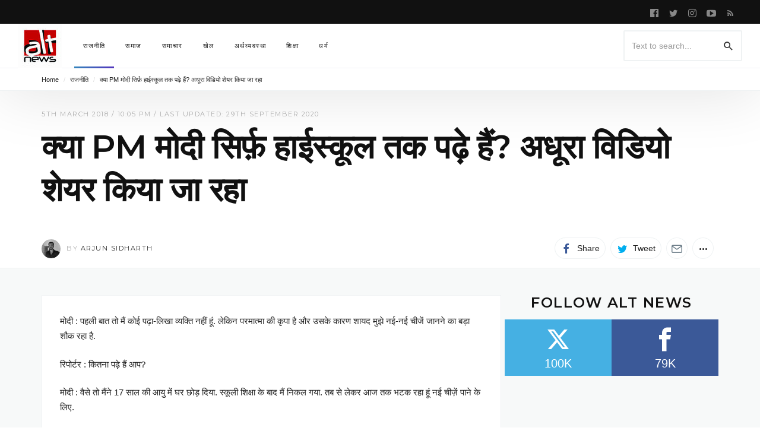

--- FILE ---
content_type: text/html; charset=UTF-8
request_url: https://www.altnews.in/hindi/misleading-video-pm-modis-educational-qualification-circulates-social-media/
body_size: 28957
content:


<!DOCTYPE html>
<html lang="en-GB" >
<head>
<meta charset="UTF-8">
<meta name="viewport" content="width=device-width, user-scalable=no, initial-scale=1.0, minimum-scale=1.0, maximum-scale=1.0">
<link rel="profile" href="//gmpg.org/xfn/11" />
<meta name='robots' content='index, follow, max-image-preview:large, max-snippet:-1, max-video-preview:-1' />

	<!-- This site is optimized with the Yoast SEO plugin v25.2 - https://yoast.com/wordpress/plugins/seo/ -->
	<title>क्या PM मोदी सिर्फ़ हाईस्कूल तक पढ़े हैं? अधूरा विडियो शेयर किया जा रहा - Alt News</title>
	<link rel="canonical" href="https://www.altnews.in/hindi/misleading-video-pm-modis-educational-qualification-circulates-social-media/" />
	<meta name="twitter:card" content="summary_large_image" />
	<meta name="twitter:title" content="क्या PM मोदी सिर्फ़ हाईस्कूल तक पढ़े हैं? अधूरा विडियो शेयर किया जा रहा - Alt News" />
	<meta name="twitter:description" content="मोदी : पहली बात तो मैं कोई पढ़ा-लिखा व्यक्ति नहीं हूं. लेकिन परमात्मा की कृपा है और उसके कारण शायद मुझे नई-नई चीजें जानने का बड़ा शौक रहा है. रिपोर्टर..." />
	<meta name="twitter:image" content="https://www.altnews.in/hindi/wp-content/uploads/sites/2/2018/03/Untitled-design-2020-09-28T135442.757.jpg" />
	<meta name="twitter:creator" content="@https://twitter.com/thoughtbuoy" />
	<meta name="twitter:site" content="@altnewshindi" />
	<meta name="twitter:label1" content="Written by" />
	<meta name="twitter:data1" content="Arjun Sidharth" />
	<script type="application/ld+json" class="yoast-schema-graph">{"@context":"https://schema.org","@graph":[{"@type":"WebPage","@id":"https://www.altnews.in/hindi/misleading-video-pm-modis-educational-qualification-circulates-social-media/","url":"https://www.altnews.in/hindi/misleading-video-pm-modis-educational-qualification-circulates-social-media/","name":"क्या PM मोदी सिर्फ़ हाईस्कूल तक पढ़े हैं? अधूरा विडियो शेयर किया जा रहा - Alt News","isPartOf":{"@id":"https://www.altnews.in/hindi/#website"},"primaryImageOfPage":{"@id":"https://www.altnews.in/hindi/misleading-video-pm-modis-educational-qualification-circulates-social-media/#primaryimage"},"image":{"@id":"https://www.altnews.in/hindi/misleading-video-pm-modis-educational-qualification-circulates-social-media/#primaryimage"},"thumbnailUrl":"https://www.altnews.in/hindi/wp-content/uploads/sites/2/2018/03/Untitled-design-2020-09-28T135442.757.jpg","datePublished":"2018-03-05T16:35:17+00:00","dateModified":"2020-09-28T19:02:39+00:00","author":{"@id":"https://www.altnews.in/hindi/#/schema/person/48ded5f3e795c7aac8d7bd7f059ff342"},"breadcrumb":{"@id":"https://www.altnews.in/hindi/misleading-video-pm-modis-educational-qualification-circulates-social-media/#breadcrumb"},"inLanguage":"en-GB","potentialAction":[{"@type":"ReadAction","target":["https://www.altnews.in/hindi/misleading-video-pm-modis-educational-qualification-circulates-social-media/"]}]},{"@type":"ImageObject","inLanguage":"en-GB","@id":"https://www.altnews.in/hindi/misleading-video-pm-modis-educational-qualification-circulates-social-media/#primaryimage","url":"https://www.altnews.in/hindi/wp-content/uploads/sites/2/2018/03/Untitled-design-2020-09-28T135442.757.jpg","contentUrl":"https://www.altnews.in/hindi/wp-content/uploads/sites/2/2018/03/Untitled-design-2020-09-28T135442.757.jpg","width":1200,"height":628},{"@type":"BreadcrumbList","@id":"https://www.altnews.in/hindi/misleading-video-pm-modis-educational-qualification-circulates-social-media/#breadcrumb","itemListElement":[{"@type":"ListItem","position":1,"name":"Home","item":"https://www.altnews.in/hindi/"},{"@type":"ListItem","position":2,"name":"राजनीति","item":"https://www.altnews.in/hindi/topics/politics/"},{"@type":"ListItem","position":3,"name":"क्या PM मोदी सिर्फ़ हाईस्कूल तक पढ़े हैं? अधूरा विडियो शेयर किया जा रहा"}]},{"@type":"WebSite","@id":"https://www.altnews.in/hindi/#website","url":"https://www.altnews.in/hindi/","name":"Alt News","description":"Alternative News and Views in the Post-Truth World","potentialAction":[{"@type":"SearchAction","target":{"@type":"EntryPoint","urlTemplate":"https://www.altnews.in/hindi/?s={search_term_string}"},"query-input":{"@type":"PropertyValueSpecification","valueRequired":true,"valueName":"search_term_string"}}],"inLanguage":"en-GB"},{"@type":"Person","@id":"https://www.altnews.in/hindi/#/schema/person/48ded5f3e795c7aac8d7bd7f059ff342","name":"Arjun Sidharth","image":{"@type":"ImageObject","inLanguage":"en-GB","@id":"https://www.altnews.in/hindi/#/schema/person/image/304a9cac9dae25a2481b17029f54717c","url":"https://secure.gravatar.com/avatar/1aa40b8ea2fcd3213bde31a79dd440aa1ecb520ae7d7349253a1befe72c5ce0d?s=96&d=mm&r=g","contentUrl":"https://secure.gravatar.com/avatar/1aa40b8ea2fcd3213bde31a79dd440aa1ecb520ae7d7349253a1befe72c5ce0d?s=96&d=mm&r=g","caption":"Arjun Sidharth"},"description":"Arjun Sidharth is a writer with Alt News. He has previously worked in the television news industry, where he managed news bulletins and breaking news scenarios, apart from scripting numerous prime time television stories. He has also been actively involved with various freelance projects. Sidharth has studied economics, political science, international relations and journalism. He has a keen interest in books, movies, music, sports, politics, foreign policy, history and economics. His hobbies include reading, watching movies and indoor gaming.","sameAs":["https://www.facebook.com/antithoughtcontrol","https://x.com/https://twitter.com/thoughtbuoy"],"url":"https://www.altnews.in/hindi/author/arjun/"}]}</script>
	<!-- / Yoast SEO plugin. -->


<link rel='dns-prefetch' href='//www.altnews.in' />
<link rel='dns-prefetch' href='//stats.wp.com' />
<link rel='dns-prefetch' href='//fonts.googleapis.com' />
<link rel='dns-prefetch' href='//v0.wordpress.com' />
<link rel="alternate" type="application/rss+xml" title="Alt News &raquo; Feed" href="https://www.altnews.in/hindi/feed/" />
<link rel="alternate" title="oEmbed (JSON)" type="application/json+oembed" href="https://www.altnews.in/hindi/wp-json/oembed/1.0/embed?url=https%3A%2F%2Fwww.altnews.in%2Fhindi%2Fmisleading-video-pm-modis-educational-qualification-circulates-social-media%2F" />
<link rel="alternate" title="oEmbed (XML)" type="text/xml+oembed" href="https://www.altnews.in/hindi/wp-json/oembed/1.0/embed?url=https%3A%2F%2Fwww.altnews.in%2Fhindi%2Fmisleading-video-pm-modis-educational-qualification-circulates-social-media%2F&#038;format=xml" />
<style id="newsbeat-theme-global-css-vars">:root{ --base-gutter:15px;--base-gutter-x2:30px;--thumbnail-radius:5px;--entry-content-max-w:800px;--color-primary:#2980b9;--color-secondary:#111;--color-tertiary:#19b4cf;--color-primary-start:rgba( 41, 128, 185, 0.95 );--color-primary-end:rgba( 74, 41, 185, 0.95 );--color-primary-start70:rgba( 41, 128, 185, 0.7 );--color-primary-end70:rgba( 74, 41, 185, 0.7 );--color-primary-light:#bfd9ea;--color-primary-light-start:rgba( 191, 217, 234, 0.95 );--color-primary-light-end:rgba( 201, 191, 234, 0.95 );--color-primary-light-start70:rgba( 191, 217, 234, 0.7 );--color-primary-light-end70:rgba( 201, 191, 234, 0.7 );--color-primary5:rgba( 41, 128, 185, 0.05 );--color-primary10:rgba( 41, 128, 185, 0.1 );--color-primary30:rgba( 41, 128, 185, 0.3 );--color-primary50:rgba( 41, 128, 185, 0.5 );--color-primary70:rgba( 41, 128, 185, 0.7 );--color-primary-darken5:#2472a4;--color-primary-darken10:#20638f;--color-primary-darken30:#0d293c;--color-primary-darken50:#000000;--color-primary-darken70:#000000;--color-primary-hue10:#2968b9;--color-primary-hue25:#2944b9;--color-primary-hue50:#4a29b9;--gradient:1;--gradient-orientation:diagonal;--gradient-intensity:50;--color-gray:#b0b0b0;--color-gray-hover:#414141;--primary-border-color:#2944b9;--color-border:rgba( 95, 131, 137, 0.1 );--color-border-hover:rgba( 95, 131, 137, 0.65 );--color-border-light:rgba( 255, 255, 255, 0.15 );--bg-gray:#f2f5f6;--bg-light-gray:#f7f9f9;--bg-dark-gray:#eaeaea;--headings-font:Montserrat, sans-serif;--content-font:sans-serif; }</style>
		<!-- This site uses the Google Analytics by MonsterInsights plugin v9.11.1 - Using Analytics tracking - https://www.monsterinsights.com/ -->
		<!-- Note: MonsterInsights is not currently configured on this site. The site owner needs to authenticate with Google Analytics in the MonsterInsights settings panel. -->
					<!-- No tracking code set -->
				<!-- / Google Analytics by MonsterInsights -->
		<style id='wp-img-auto-sizes-contain-inline-css' type='text/css'>
img:is([sizes=auto i],[sizes^="auto," i]){contain-intrinsic-size:3000px 1500px}
/*# sourceURL=wp-img-auto-sizes-contain-inline-css */
</style>
<link rel='stylesheet' id='jetpack_related-posts-css' href='https://www.altnews.in/hindi/wp-content/plugins/jetpack/modules/related-posts/related-posts.css?ver=20240116' type='text/css' media='all' />
<style id='wp-emoji-styles-inline-css' type='text/css'>

	img.wp-smiley, img.emoji {
		display: inline !important;
		border: none !important;
		box-shadow: none !important;
		height: 1em !important;
		width: 1em !important;
		margin: 0 0.07em !important;
		vertical-align: -0.1em !important;
		background: none !important;
		padding: 0 !important;
	}
/*# sourceURL=wp-emoji-styles-inline-css */
</style>
<style id='wp-block-library-inline-css' type='text/css'>
:root{--wp-block-synced-color:#7a00df;--wp-block-synced-color--rgb:122,0,223;--wp-bound-block-color:var(--wp-block-synced-color);--wp-editor-canvas-background:#ddd;--wp-admin-theme-color:#007cba;--wp-admin-theme-color--rgb:0,124,186;--wp-admin-theme-color-darker-10:#006ba1;--wp-admin-theme-color-darker-10--rgb:0,107,160.5;--wp-admin-theme-color-darker-20:#005a87;--wp-admin-theme-color-darker-20--rgb:0,90,135;--wp-admin-border-width-focus:2px}@media (min-resolution:192dpi){:root{--wp-admin-border-width-focus:1.5px}}.wp-element-button{cursor:pointer}:root .has-very-light-gray-background-color{background-color:#eee}:root .has-very-dark-gray-background-color{background-color:#313131}:root .has-very-light-gray-color{color:#eee}:root .has-very-dark-gray-color{color:#313131}:root .has-vivid-green-cyan-to-vivid-cyan-blue-gradient-background{background:linear-gradient(135deg,#00d084,#0693e3)}:root .has-purple-crush-gradient-background{background:linear-gradient(135deg,#34e2e4,#4721fb 50%,#ab1dfe)}:root .has-hazy-dawn-gradient-background{background:linear-gradient(135deg,#faaca8,#dad0ec)}:root .has-subdued-olive-gradient-background{background:linear-gradient(135deg,#fafae1,#67a671)}:root .has-atomic-cream-gradient-background{background:linear-gradient(135deg,#fdd79a,#004a59)}:root .has-nightshade-gradient-background{background:linear-gradient(135deg,#330968,#31cdcf)}:root .has-midnight-gradient-background{background:linear-gradient(135deg,#020381,#2874fc)}:root{--wp--preset--font-size--normal:16px;--wp--preset--font-size--huge:42px}.has-regular-font-size{font-size:1em}.has-larger-font-size{font-size:2.625em}.has-normal-font-size{font-size:var(--wp--preset--font-size--normal)}.has-huge-font-size{font-size:var(--wp--preset--font-size--huge)}.has-text-align-center{text-align:center}.has-text-align-left{text-align:left}.has-text-align-right{text-align:right}.has-fit-text{white-space:nowrap!important}#end-resizable-editor-section{display:none}.aligncenter{clear:both}.items-justified-left{justify-content:flex-start}.items-justified-center{justify-content:center}.items-justified-right{justify-content:flex-end}.items-justified-space-between{justify-content:space-between}.screen-reader-text{border:0;clip-path:inset(50%);height:1px;margin:-1px;overflow:hidden;padding:0;position:absolute;width:1px;word-wrap:normal!important}.screen-reader-text:focus{background-color:#ddd;clip-path:none;color:#444;display:block;font-size:1em;height:auto;left:5px;line-height:normal;padding:15px 23px 14px;text-decoration:none;top:5px;width:auto;z-index:100000}html :where(.has-border-color){border-style:solid}html :where([style*=border-top-color]){border-top-style:solid}html :where([style*=border-right-color]){border-right-style:solid}html :where([style*=border-bottom-color]){border-bottom-style:solid}html :where([style*=border-left-color]){border-left-style:solid}html :where([style*=border-width]){border-style:solid}html :where([style*=border-top-width]){border-top-style:solid}html :where([style*=border-right-width]){border-right-style:solid}html :where([style*=border-bottom-width]){border-bottom-style:solid}html :where([style*=border-left-width]){border-left-style:solid}html :where(img[class*=wp-image-]){height:auto;max-width:100%}:where(figure){margin:0 0 1em}html :where(.is-position-sticky){--wp-admin--admin-bar--position-offset:var(--wp-admin--admin-bar--height,0px)}@media screen and (max-width:600px){html :where(.is-position-sticky){--wp-admin--admin-bar--position-offset:0px}}

/*# sourceURL=wp-block-library-inline-css */
</style><style id='global-styles-inline-css' type='text/css'>
:root{--wp--preset--aspect-ratio--square: 1;--wp--preset--aspect-ratio--4-3: 4/3;--wp--preset--aspect-ratio--3-4: 3/4;--wp--preset--aspect-ratio--3-2: 3/2;--wp--preset--aspect-ratio--2-3: 2/3;--wp--preset--aspect-ratio--16-9: 16/9;--wp--preset--aspect-ratio--9-16: 9/16;--wp--preset--color--black: #000000;--wp--preset--color--cyan-bluish-gray: #abb8c3;--wp--preset--color--white: #FFF;--wp--preset--color--pale-pink: #f78da7;--wp--preset--color--vivid-red: #cf2e2e;--wp--preset--color--luminous-vivid-orange: #ff6900;--wp--preset--color--luminous-vivid-amber: #fcb900;--wp--preset--color--light-green-cyan: #7bdcb5;--wp--preset--color--vivid-green-cyan: #00d084;--wp--preset--color--pale-cyan-blue: #8ed1fc;--wp--preset--color--vivid-cyan-blue: #0693e3;--wp--preset--color--vivid-purple: #9b51e0;--wp--preset--color--primary: #2980b9;--wp--preset--color--secondary: #111111;--wp--preset--color--very-light-gray: #eeeeee;--wp--preset--color--very-dark-gray: #444444;--wp--preset--gradient--vivid-cyan-blue-to-vivid-purple: linear-gradient(135deg,rgb(6,147,227) 0%,rgb(155,81,224) 100%);--wp--preset--gradient--light-green-cyan-to-vivid-green-cyan: linear-gradient(135deg,rgb(122,220,180) 0%,rgb(0,208,130) 100%);--wp--preset--gradient--luminous-vivid-amber-to-luminous-vivid-orange: linear-gradient(135deg,rgb(252,185,0) 0%,rgb(255,105,0) 100%);--wp--preset--gradient--luminous-vivid-orange-to-vivid-red: linear-gradient(135deg,rgb(255,105,0) 0%,rgb(207,46,46) 100%);--wp--preset--gradient--very-light-gray-to-cyan-bluish-gray: linear-gradient(135deg,rgb(238,238,238) 0%,rgb(169,184,195) 100%);--wp--preset--gradient--cool-to-warm-spectrum: linear-gradient(135deg,rgb(74,234,220) 0%,rgb(151,120,209) 20%,rgb(207,42,186) 40%,rgb(238,44,130) 60%,rgb(251,105,98) 80%,rgb(254,248,76) 100%);--wp--preset--gradient--blush-light-purple: linear-gradient(135deg,rgb(255,206,236) 0%,rgb(152,150,240) 100%);--wp--preset--gradient--blush-bordeaux: linear-gradient(135deg,rgb(254,205,165) 0%,rgb(254,45,45) 50%,rgb(107,0,62) 100%);--wp--preset--gradient--luminous-dusk: linear-gradient(135deg,rgb(255,203,112) 0%,rgb(199,81,192) 50%,rgb(65,88,208) 100%);--wp--preset--gradient--pale-ocean: linear-gradient(135deg,rgb(255,245,203) 0%,rgb(182,227,212) 50%,rgb(51,167,181) 100%);--wp--preset--gradient--electric-grass: linear-gradient(135deg,rgb(202,248,128) 0%,rgb(113,206,126) 100%);--wp--preset--gradient--midnight: linear-gradient(135deg,rgb(2,3,129) 0%,rgb(40,116,252) 100%);--wp--preset--font-size--small: 13px;--wp--preset--font-size--medium: 20px;--wp--preset--font-size--large: 36px;--wp--preset--font-size--x-large: 42px;--wp--preset--spacing--20: 0.44rem;--wp--preset--spacing--30: 0.67rem;--wp--preset--spacing--40: 1rem;--wp--preset--spacing--50: 1.5rem;--wp--preset--spacing--60: 2.25rem;--wp--preset--spacing--70: 3.38rem;--wp--preset--spacing--80: 5.06rem;--wp--preset--shadow--natural: 6px 6px 9px rgba(0, 0, 0, 0.2);--wp--preset--shadow--deep: 12px 12px 50px rgba(0, 0, 0, 0.4);--wp--preset--shadow--sharp: 6px 6px 0px rgba(0, 0, 0, 0.2);--wp--preset--shadow--outlined: 6px 6px 0px -3px rgb(255, 255, 255), 6px 6px rgb(0, 0, 0);--wp--preset--shadow--crisp: 6px 6px 0px rgb(0, 0, 0);}:where(.is-layout-flex){gap: 0.5em;}:where(.is-layout-grid){gap: 0.5em;}body .is-layout-flex{display: flex;}.is-layout-flex{flex-wrap: wrap;align-items: center;}.is-layout-flex > :is(*, div){margin: 0;}body .is-layout-grid{display: grid;}.is-layout-grid > :is(*, div){margin: 0;}:where(.wp-block-columns.is-layout-flex){gap: 2em;}:where(.wp-block-columns.is-layout-grid){gap: 2em;}:where(.wp-block-post-template.is-layout-flex){gap: 1.25em;}:where(.wp-block-post-template.is-layout-grid){gap: 1.25em;}.has-black-color{color: var(--wp--preset--color--black) !important;}.has-cyan-bluish-gray-color{color: var(--wp--preset--color--cyan-bluish-gray) !important;}.has-white-color{color: var(--wp--preset--color--white) !important;}.has-pale-pink-color{color: var(--wp--preset--color--pale-pink) !important;}.has-vivid-red-color{color: var(--wp--preset--color--vivid-red) !important;}.has-luminous-vivid-orange-color{color: var(--wp--preset--color--luminous-vivid-orange) !important;}.has-luminous-vivid-amber-color{color: var(--wp--preset--color--luminous-vivid-amber) !important;}.has-light-green-cyan-color{color: var(--wp--preset--color--light-green-cyan) !important;}.has-vivid-green-cyan-color{color: var(--wp--preset--color--vivid-green-cyan) !important;}.has-pale-cyan-blue-color{color: var(--wp--preset--color--pale-cyan-blue) !important;}.has-vivid-cyan-blue-color{color: var(--wp--preset--color--vivid-cyan-blue) !important;}.has-vivid-purple-color{color: var(--wp--preset--color--vivid-purple) !important;}.has-black-background-color{background-color: var(--wp--preset--color--black) !important;}.has-cyan-bluish-gray-background-color{background-color: var(--wp--preset--color--cyan-bluish-gray) !important;}.has-white-background-color{background-color: var(--wp--preset--color--white) !important;}.has-pale-pink-background-color{background-color: var(--wp--preset--color--pale-pink) !important;}.has-vivid-red-background-color{background-color: var(--wp--preset--color--vivid-red) !important;}.has-luminous-vivid-orange-background-color{background-color: var(--wp--preset--color--luminous-vivid-orange) !important;}.has-luminous-vivid-amber-background-color{background-color: var(--wp--preset--color--luminous-vivid-amber) !important;}.has-light-green-cyan-background-color{background-color: var(--wp--preset--color--light-green-cyan) !important;}.has-vivid-green-cyan-background-color{background-color: var(--wp--preset--color--vivid-green-cyan) !important;}.has-pale-cyan-blue-background-color{background-color: var(--wp--preset--color--pale-cyan-blue) !important;}.has-vivid-cyan-blue-background-color{background-color: var(--wp--preset--color--vivid-cyan-blue) !important;}.has-vivid-purple-background-color{background-color: var(--wp--preset--color--vivid-purple) !important;}.has-black-border-color{border-color: var(--wp--preset--color--black) !important;}.has-cyan-bluish-gray-border-color{border-color: var(--wp--preset--color--cyan-bluish-gray) !important;}.has-white-border-color{border-color: var(--wp--preset--color--white) !important;}.has-pale-pink-border-color{border-color: var(--wp--preset--color--pale-pink) !important;}.has-vivid-red-border-color{border-color: var(--wp--preset--color--vivid-red) !important;}.has-luminous-vivid-orange-border-color{border-color: var(--wp--preset--color--luminous-vivid-orange) !important;}.has-luminous-vivid-amber-border-color{border-color: var(--wp--preset--color--luminous-vivid-amber) !important;}.has-light-green-cyan-border-color{border-color: var(--wp--preset--color--light-green-cyan) !important;}.has-vivid-green-cyan-border-color{border-color: var(--wp--preset--color--vivid-green-cyan) !important;}.has-pale-cyan-blue-border-color{border-color: var(--wp--preset--color--pale-cyan-blue) !important;}.has-vivid-cyan-blue-border-color{border-color: var(--wp--preset--color--vivid-cyan-blue) !important;}.has-vivid-purple-border-color{border-color: var(--wp--preset--color--vivid-purple) !important;}.has-vivid-cyan-blue-to-vivid-purple-gradient-background{background: var(--wp--preset--gradient--vivid-cyan-blue-to-vivid-purple) !important;}.has-light-green-cyan-to-vivid-green-cyan-gradient-background{background: var(--wp--preset--gradient--light-green-cyan-to-vivid-green-cyan) !important;}.has-luminous-vivid-amber-to-luminous-vivid-orange-gradient-background{background: var(--wp--preset--gradient--luminous-vivid-amber-to-luminous-vivid-orange) !important;}.has-luminous-vivid-orange-to-vivid-red-gradient-background{background: var(--wp--preset--gradient--luminous-vivid-orange-to-vivid-red) !important;}.has-very-light-gray-to-cyan-bluish-gray-gradient-background{background: var(--wp--preset--gradient--very-light-gray-to-cyan-bluish-gray) !important;}.has-cool-to-warm-spectrum-gradient-background{background: var(--wp--preset--gradient--cool-to-warm-spectrum) !important;}.has-blush-light-purple-gradient-background{background: var(--wp--preset--gradient--blush-light-purple) !important;}.has-blush-bordeaux-gradient-background{background: var(--wp--preset--gradient--blush-bordeaux) !important;}.has-luminous-dusk-gradient-background{background: var(--wp--preset--gradient--luminous-dusk) !important;}.has-pale-ocean-gradient-background{background: var(--wp--preset--gradient--pale-ocean) !important;}.has-electric-grass-gradient-background{background: var(--wp--preset--gradient--electric-grass) !important;}.has-midnight-gradient-background{background: var(--wp--preset--gradient--midnight) !important;}.has-small-font-size{font-size: var(--wp--preset--font-size--small) !important;}.has-medium-font-size{font-size: var(--wp--preset--font-size--medium) !important;}.has-large-font-size{font-size: var(--wp--preset--font-size--large) !important;}.has-x-large-font-size{font-size: var(--wp--preset--font-size--x-large) !important;}
/*# sourceURL=global-styles-inline-css */
</style>

<style id='classic-theme-styles-inline-css' type='text/css'>
/*! This file is auto-generated */
.wp-block-button__link{color:#fff;background-color:#32373c;border-radius:9999px;box-shadow:none;text-decoration:none;padding:calc(.667em + 2px) calc(1.333em + 2px);font-size:1.125em}.wp-block-file__button{background:#32373c;color:#fff;text-decoration:none}
/*# sourceURL=/wp-includes/css/classic-themes.min.css */
</style>
<link rel='stylesheet' id='contact-form-7-css' href='https://www.altnews.in/hindi/wp-content/plugins/contact-form-7/includes/css/styles.css?ver=6.1.4' type='text/css' media='all' />
<link rel='stylesheet' id='mks_shortcodes_fntawsm_css-css' href='https://www.altnews.in/hindi/wp-content/plugins/meks-flexible-shortcodes/css/font-awesome/css/font-awesome.min.css?ver=1.3.7' type='text/css' media='screen' />
<link rel='stylesheet' id='mks_shortcodes_simple_line_icons-css' href='https://www.altnews.in/hindi/wp-content/plugins/meks-flexible-shortcodes/css/simple-line/simple-line-icons.css?ver=1.3.7' type='text/css' media='screen' />
<link rel='stylesheet' id='mks_shortcodes_css-css' href='https://www.altnews.in/hindi/wp-content/plugins/meks-flexible-shortcodes/css/style.css?ver=1.3.7' type='text/css' media='screen' />
<link rel='stylesheet' id='prisna-social-counter-css' href='https://www.altnews.in/hindi/wp-content/plugins/social-counter/styles/prisna-social-counter.css?ver=2.2.1' type='text/css' media='all' />
<link rel='stylesheet' id='meks-author-widget-css' href='https://www.altnews.in/hindi/wp-content/plugins/meks-smart-author-widget/css/style.css?ver=1.1.5' type='text/css' media='all' />
<link rel='stylesheet' id='meks-social-widget-css' href='https://www.altnews.in/hindi/wp-content/plugins/meks-smart-social-widget/css/style.css?ver=1.6.5' type='text/css' media='all' />
<link rel='stylesheet' id='jetpack-whatsapp-css' href='https://www.altnews.in/hindi/wp-content/plugins/whatsapp-jetpack-button/assets/css/style.css?ver=1.3.1' type='text/css' media='all' />
<link rel='stylesheet' id='wp-social-counter-css' href='https://www.altnews.in/hindi/wp-content/plugins/wp-social-counter/css/style.css?ver=1.0' type='text/css' media='all' />
<link rel='stylesheet' id='wp-post-blocks-css' href='https://www.altnews.in/hindi/wp-content/plugins/wp-post-blocks/css/style.css?ver=11012015' type='text/css' media='all' />
<link rel='stylesheet' id='tmm-css' href='https://www.altnews.in/hindi/wp-content/plugins/team-members/inc/css/tmm_style.css?ver=6.9' type='text/css' media='all' />
<link rel='stylesheet' id='bootstrap-css' href='https://www.altnews.in/hindi/wp-content/themes/newsbeat/css/bootstrap.min.css?ver=3.3.5' type='text/css' media='all' />
<link rel='stylesheet' id='themicons-css' href='https://www.altnews.in/hindi/wp-content/themes/newsbeat/css/themicons.min.css?ver=20190405' type='text/css' media='all' />
<link rel='stylesheet' id='flexslider-css' href='https://www.altnews.in/hindi/wp-content/themes/newsbeat/css/flexslider.min.css?ver=2.6.0' type='text/css' media='all' />
<link rel='stylesheet' id='newsbeat-theme-css' href='https://www.altnews.in/hindi/wp-content/themes/newsbeat/inc/css/style.min.css?ver=6.9' type='text/css' media='all' />
<style id='newsbeat-theme-inline-css' type='text/css'>
article.post .post-thumbnail:{content: "";opacity: 0;    position: absolute;    left: 0;    right: 0;    top: 0;    bottom: 0;    display: block;    background-color: rgba(0,0,0,0.3);    -webkit-transition: opacity linear .2s;    transition: opacity linear .2s;pointer-events: none;z-index: 2;}article.post:hover .post-thumbnail:{opacity: 1;}.nb__afx-bricks .post-bricks .brick-c:before{content: "";background-color: white;position: absolute;left: 0;right: 0;top: 0;bottom: 0;-webkit-transition: -webkit-transform .5s cubic-bezier(0.770, 0.000, 0.175, 1.000);transition: transform .5s cubic-bezier(0.770, 0.000, 0.175, 1.000);will-change: transform, opacity;-webkit-transform: scaleX(1);transform: scaleX(1);z-index: 10;display: block;}.nb__afx-bricks .post-bricks .nb__afx-start .brick-c:before{-webkit-transform: scaleX(0);transform: scaleX(0);-webkit-transform-origin: right top;transform-origin: right top;}.nb__afx-bricks .post-bricks .nb__afx-completed .brick-c:before{display: none;}.nb__afx-bricks .post-bricks .brick-bg,.nb__afx-bricks .post-bricks .brick-c-i{visibility: hidden;opacity: 0;}.post-bricks.nb__afx-fired .brick-bg,.post-bricks.nb__afx-fired .brick-c-i{visibility: visible;opacity: 1;}.nb__afx-bricks .post-bricks .brick-e-h,.nb__afx-bricks .post-bricks .brick-e-f{opacity: 0;-webkit-transition: transform .45s ease .55s, opacity .35s linear .55s;transition: transform .45s ease .55s, opacity .35s linear .55s;-webkit-transform: translateY(20px);transform: translateY(20px);}.nb__afx-bricks .post-bricks .brick-e-f{transition-delay: .75s;}.nb__afx-bricks .post-bricks .brick-e-h .brick-e-m,.nb__afx-bricks .post-bricks .brick-e-s{opacity: 0;    -webkit-transform: translateY(10px);    transform: translateY(10px);}.nb__afx-bricks .post-bricks .brick-e-h .brick-e-m .meta-info{white-space: nowrap;}.nb__afx-bricks .post-bricks .nb__afx-start .brick-e-h .brick-e-m,.nb__afx-bricks .post-bricks .nb__afx-start .brick-e-s{-webkit-transition: transform .45s ease .75s, opacity .34s linear .75s;transition: transform .45s ease .75s, opacity .34s linear .75s;-webkit-transform: translateY(0);transform: translateY(0);opacity: 1;}.nb__afx-bricks .post-bricks .nb__afx-start .brick-e-h .brick-e-m.below{transition-delay: .85s;-webkit-transition-delay: .85s;}.nb__afx-bricks .post-bricks .nb__afx-start .brick-e-h,.nb__afx-bricks .post-bricks .nb__afx-start .brick-e-f{opacity: 1;-webkit-transform: translateY(0);transform: translateY(0);}.nb__afx-blocks .m-h-w article .entry-title,.nb__afx-blocks .m-h-w article .entry-meta,.nb__afx-blocks .m-h-w article .entry-summary,.nb__afx-blocks .m-h-w article .post-thumbnail,.nb__afx-blocks .post-blocks article .entry-title,.nb__afx-blocks .post-blocks article .entry-meta,.nb__afx-blocks .post-blocks article .entry-summary,.nb__afx-blocks .post-blocks article .post-thumbnail,.nb__afx-blocks .post-blocks .pbs-related{position: relative;}.nb__afx-blocks .post-blocks .pbs-module-7:before{opacity: 0;}.nb__afx-blocks .m-h-w article .entry-title:before,.nb__afx-blocks .m-h-w article .entry-meta:before,.nb__afx-blocks .m-h-w article .entry-summary:before,.nb__afx-blocks .m-h-w article .post-thumbnail:before,.nb__afx-blocks .post-blocks article .entry-title:before,.nb__afx-blocks .post-blocks article .entry-meta:before,.nb__afx-blocks .post-blocks article .entry-summary:before,.nb__afx-blocks .post-blocks article .post-thumbnail:before,.nb__afx-blocks .post-blocks .pbs-related:before{content: "";    display: block;    background: #eee;    position: absolute;    width: 100%;    left: 0;    right: 0;    height: 100%;   opacity: 1;    -webkit-transition: isibility 0.3s linear,opacity .4s ease;    transition: isibility 0.3s linear,opacity .4s ease;     z-index: 10;pointer-events: none;}.nb__afx-blocks .m-h-w article.nb__afx-start .entry-title:before,.nb__afx-blocks .m-h-w article.nb__afx-start .entry-meta:before,.nb__afx-blocks .m-h-w article.nb__afx-start .entry-summary:before,.nb__afx-blocks .m-h-w article.nb__afx-start .post-thumbnail:before,.nb__afx-blocks .post-blocks article.nb__afx-start .entry-title:before,.nb__afx-blocks .post-blocks article.nb__afx-start .entry-meta:before,.nb__afx-blocks .post-blocks article.nb__afx-start .entry-summary:before,.nb__afx-blocks .post-blocks article.nb__afx-start .post-thumbnail:before,.nb__afx-blocks .post-blocks.nb__afx-fired .pbs-related:before{opacity: 0;}.nb__afx-blocks .post-blocks .pbs-module-7.nb__afx-start:before{opacity: 1;-webkit-transition: opacity .2s linear;transition: opacity .2s linear;}
.site-branding.image-logo .desktop-logo{background-image: url(https://www.altnews.in/hindi/wp-content/uploads/sites/2/2020/09/alt-logo-75x75-1.jpg);width: 75px;max-width: 100%;height: 75px;height: 0; padding-bottom: 100%;}@media print,(-o-min-device-pixel-ratio: 5/4),(-webkit-min-device-pixel-ratio: 1.25),(min-resolution: 120dpi){.site-branding.image-logo .desktop-logo{background-image: url(https://www.altnews.in/hindi/wp-content/uploads/sites/2/2020/09/alt-logo-150x150-1.jpg);}}.in-w .p-nav-w, .s-s-n{height: 75px; line-height: 75px;}.sticky-nav .p-nav-w .site-branding.image-logo .desktop-logo, .s-s-n .site-branding.image-logo .desktop-logo{width: 75px; height: 75px;height: 0; padding-bottom: 100%;}.menu-indicator{color: #81d742;}.default-color a:hover, .default-color li a:hover, .default-color p a, .color-primary, .menu-hs-color .menu li:hover > a,.menu-hs-color .menu li:focus > a,.menu-hs-color .menu > .current-menu-ancestor,.menu-hs-color .menu > .current-menu-item,.menu-hs-color .menu > .current-menu-parent, .page-links .current, p a, a,.comment-content a, a:hover,a:focus, .nb-dd .menu li.menu-item.mega-menu .mmenu-posts-nav ul li.active a, .entry-meta .cat-link, .entry-meta a:hover, .format-icon, .m-h.sticky .entry-title a, .est-d-dslash .w-t-w .w-t:before, .collapsed-list .post-count, .widget-area .textwidget > a,.widget-area .textwidget p a, .pbs-module a:hover, .pbs-module-counter .pbs_pcount,.pbs-filter ul li.more > a:before {  color: #2980b9;  color: var(--color-primary);}::selection {  background-color: #2980b9;  background-color: var(--color-primary);}.primary-bg, .menu-hs-bg .menu > .current-menu-ancestor,.menu-hs-bg .menu > .current-menu-item,.menu-hs-bg .menu > .current-menu-parent, .menu-hs-border .menu > .current-menu-ancestor:after,.menu-hs-border .menu > .current-menu-item:after,.menu-hs-border .menu > .current-menu-parent:after, .woocomerce .btn-primary,.btn-primary, html .mejs-container .mejs-controls .mejs-time-current, .has-primary-background-color, .cat-tag, .sticky-nav .p-nav-w.primary-bg, .review-info, .est-d-square .w-t-w:before, .est-d-border-top .w-t-w .w-t:before, .est-d-gdbg .s-c .w-t-w:before, .est-d-futuristic .w-t-w .w-t, .wprr-review-score,.wprr-feature-bar *, .wplg-design-alt .wplg-actions li a {  color: #fff;  background-color: rgba( 41, 128, 185, 0.95 );  background-color: var(--color-primary-start);}.woocomerce .btn-primary,.btn-primary, a.active[href*="//"],a.url.active, .est-d-border .w-t-w .w-t, .pbs-related li:before,.pbs-module-text-list:before {  border-color: #2980b9;  border-color: var(--color-primary);}.primary-light-bg, .sticky-nav .p-nav-w.primary-light-bg {  background-color: rgba( 191, 217, 234, 0.95 );  background-color: var(--color-primary-light-start);}.has-secondary-background-color {  background-color: #111;  background-color: var(--color-secondary);}.color-secondary {  color: #111;  color: var(--color-secondary);}.color-gray {  color: #b0b0b0;  color: var(--color-gray);}html .primary-bg, html .menu-hs-bg .menu > .current-menu-ancestor,html .menu-hs-bg .menu > .current-menu-item,html .menu-hs-bg .menu > .current-menu-parent, html .menu-hs-border .menu > .current-menu-ancestor:after,html .menu-hs-border .menu > .current-menu-item:after,html .menu-hs-border .menu > .current-menu-parent:after, html .woocomerce .btn-primary,html .btn-primary, html .mejs-container .mejs-controls .mejs-time-current, html .has-primary-background-color, html .cat-tag, html .sticky-nav .p-nav-w.primary-bg, html .review-info, html .est-d-square .w-t-w:before, html .est-d-border-top .w-t-w .w-t:before, html .est-d-border-bottom-alt .w-t-w:after, html .est-d-gdbg .s-c .w-t-w:before, html .est-d-futuristic .w-t-w .w-t, html .wprr-review-score,html .wprr-feature-bar *, html .wplg-design-alt .wplg-actions li a{background-color: transparent;background-image:-webkit-linear-gradient(-45deg, rgba( 41, 128, 185, 0.95 ) 0%, rgba( 74, 41, 185, 0.95 ) 100%);background-image:linear-gradient(135deg, rgba( 41, 128, 185, 0.95 ) 0%, rgba( 74, 41, 185, 0.95 ) 100%);background-image:-webkit-linear-gradient(-45deg, var(--color-primary-start) 0%, var(--color-primary-end) 100%);background-image:linear-gradient(135deg, var(--color-primary-start) 0%, var(--color-primary-end) 100%);}html .primary-light-bg, html .sticky-nav .p-nav-w.primary-light-bg{background-color: transparent;background-image:-webkit-linear-gradient(-45deg, rgba( 191, 217, 234, 0.95 ) 0%, rgba( 201, 191, 234, 0.95 ) 100%);background-image:linear-gradient(135deg, rgba( 191, 217, 234, 0.95 ) 0%, rgba( 201, 191, 234, 0.95 ) 100%);background-image:-webkit-linear-gradient(-45deg, var(--color-primary-light-start) 0%, var(--color-primary-light-end) 100%);background-image:linear-gradient(135deg, var(--color-primary-light-start) 0%, var(--color-primary-light-end) 100%);}.pbs-loader, .infinite-loader{height: 36px; padding: 0; position: relative;}.preloader *, .pbs-loader *, .infinite-loader *{opacity: 0; visibility: hidden; display: none;}.preloader:before, .pbs-loader:before, .infinite-loader:before{content: ""; margin: auto; top: 0; bottom:0; height: 36px; width: 36px; display: block; background: url(https://www.altnews.in/hindi/wp-content/themes/newsbeat/images/preloader.svg) no-repeat center; background-size: 36px 36px;}.prev_next_top .preloader{height: 1px; line-height: 1;}.prev_next_top .preloader:before{background-size: 24px 24px; position: absolute; top: 50%; margin-top: -12px; height: 24px;}.thumb-w{background-image: url(https://www.altnews.in/hindi/wp-content/themes/newsbeat/images/image-holder.svg);}.site-bg-w, .site-bg.with-overlay:before{}.site-bg{}.sticky-nav .style-no-bg .p-nav-w{}.s-h{}.s-banner-w{}.s-f{}.hentry .entry-title a{box-shadow: inset 0 0 0 transparent; transition: box-shadow .2s; -webkit-line-clamp: -webkit-inline-box; display: inherit; -webkit-box-orient: vertical;}.hentry .entry-title a:hover{box-shadow: inset 0 -4px 0 var(--color-primary30); color: inherit;}.flexslider .flex-direction-nav a{background-color: rgba(0,0,0,0.3); width: 36px; font-size: 32px;}html .flexslider .slide-meta{right: 51px;}.wpmi-list{padding:0; margin: 0; font-size: 0; display: -webkit-box; display: -webkit-flex; display: flex; -webkit-box-flex-wrap: wrap; -webkit-flex-wrap: wrap; flex-wrap: wrap;}.wpmi-list li.wpmi-item{list-style: none;  -webkit-box-flex-grow: 1; -webkit-flex-grow: 1; flex-grow: 1; width: 100px; overflow: hidden;}.wpmi-list li.wpmi-item a{width: 100% !important;}.wpmi-list:last-child{margin-bottom: 0;}.wpmi-item-info{position: absolute; left: 0; right: 0; bottom: 0; color: white; font-size: 13px; text-align: center; padding: 15px 0; background-image: linear-gradient(0deg, rgba(0, 0, 0, 0.5) 0%, rgba(0, 0, 0, 0) 100%); -webkit-transform: translateY(30px); transform: translateY(30px); opacity: 0; -webkit-transition: -webkit-transform .3s, opacity .3s linear; transition: transform .3s, opacity .3s linear;}.wpmi-item-info span{padding: 8px;}.wpmi-item-info i{font-size: 12px}.wpmi-item-info{padding: 8px; font-size: 11px;}li.wpmi-item a:hover .wpmi-item-info{-webkit-transform: translateY(0); transform: translateY(0); opacity: 1;}.wpmi-list.wpmi-layout-2 .wpmi-item{width: 50%;}.wpmi-list.wpmi-layout-3 .wpmi-item, .wpmi-list.wpmi-layout-6 .wpmi-item{width: 33.33333333%;}.wpmi-list.wpmi-layout-4 .wpmi-item, .wpmi-list.wpmi-layout-8 .wpmi-item{width: 25%;}.wpmi-list.wpmi-layout-5 .wpmi-item, .wpmi-list.wpmi-layout-10 .wpmi-item{width: 33.3%;}.wpmi-list.wpmi-layout-5 .wpmi-item:nth-of-type(5n+1), .wpmi-list.wpmi-layout-5 .wpmi-item:nth-of-type(5n+2),.wpmi-list.wpmi-layout-10 .wpmi-item:nth-of-type(5n+1), .wpmi-list.wpmi-layout-10 .wpmi-item:nth-of-type(5n+2){width: 50%;}@media only screen and (min-width: 768px){.wpmi-list.wpmi-layout-5 .wpmi-item{width: 20% !important;}.wpmi-list.wpmi-layout-6 .wpmi-item{width: 16.6666667% !important;}.wpmi-list.wpmi-layout-8 .wpmi-item{width: 12.5% !important;}.wpmi-list.wpmi-layout-10 .wpmi-item{width: 10% !important;}}.instagram-feed{position: relative;}.instagram-feed .wpmi-me{position: absolute; left: 50%; -webkit-transform: translateX(-50%); transform: translateX(-50%); top: 50%; text-align: center;}.instagram-feed .wpmi-me a{font-size: 13px; display: inline-block; padding-left: 5px; padding-right: 5px; background-color: #FFF; opacity: 0.95; color: #000;}.wpcf7-form label{display: inline;}div.wpcf7-response-output{margin-left: 0; margin-right: 0;}.hero .hero-bg:before, .hero-bricks .hrb-bg:before, .brick:hover .brick-bg:before{opacity: .8;background-color:transparent;background-image:-webkit-linear-gradient(-45deg, rgba( 41, 128, 185, 0.95 ) 0%, rgba( 74, 41, 185, 0.95 ) 100%);background-image:linear-gradient(135deg, rgba( 41, 128, 185, 0.95 ) 0%, rgba( 74, 41, 185, 0.95 ) 100%);}.hero .hrb-c-i{background: none;}.e-p-t, .pbs-hb-item-image,.pbs-hb-item-content,.pbs.post-blocks article .pbs_e-p-t,.pbs.post-blocks .pbs_overlay-w,.flexslider .flex-control-nav.flex-control-thumbs li,.woocommerce .prod-thumb-w{border-radius: 5px; overflow: hidden;}.pbs-hb-item-image .pbs_e-p-t{border-radius: 0 !important;}.w-t-w{display: block; text-align: center;}.w-t-w > *{display: block; width: auto; float: none;}.w-t-w .pbs-filter, .w-t-w .pbs-nav{margin-top: 10px; line-height: 1;}.widget-title{font-size: 24px; line-height: 1.1;}@media only screen and (min-width: 992px){.hero-slider .flexslider, .hero-slider .flex-control-nav{padding-left: 36px; padding-right: 36px; margin-left: -36px; margin-right: -36px;}.pbs-col+.pbs-col{border-left: 1px solid var(--color-border);}.s-f .f-w-r .f-w-c + .f-w-c{padding-left: var(--base-gutter-x2); border-style: solid; border-width: 0 0 0 1px; border-color: var(--color-border);}.s-f.dark-bg .f-w-r .f-w-c + .f-w-c{border-color: var(--color-border-light);}}@media only screen and (min-width: 1680px){.s-h .container, .s-f .container, .hero-static .container, .pbs.post-bricks:not(.pbs-brick-single), .pbs.post-blocks{max-width: 1440px; padding-left: 0 !important; padding-right: 0 !important; margin-left: auto; margin-right: auto;}}.priority-nav.loading{max-width: 500px;overflow: hidden;}.text-center .priority-nav.loading {    margin-left: auto;    margin-right: auto;}.priority-nav.loading .menu{white-space: nowrap;}.priority-nav.loading .menu .sub-menu{white-space: initial;}.priority-nav.loading .menu>li>a:after{content: "";left: 10px; right: 10px;background-color: #888;opacity: .35;top: 50%;height: 10px;margin-top: -5px;position: absolute;}.priority-nav.loading .menu>li>a>*{visibility: hidden;}
#post-reading-indicator-bar::-webkit-progress-bar{background: transparent;}#post-reading-indicator-bar::-webkit-progress-value{background-color: #2980b9;}#post-reading-indicator-bar{display: block; background: rgba(255, 255, 255, 0); height: 4px; position: fixed; top: 0; left: 0; z-index: 999; width: 100%; border-width: 0;}
/*# sourceURL=newsbeat-theme-inline-css */
</style>
<link rel='stylesheet' id='__EPYT__style-css' href='https://www.altnews.in/hindi/wp-content/plugins/youtube-embed-plus/styles/ytprefs.min.css?ver=14.2.3' type='text/css' media='all' />
<style id='__EPYT__style-inline-css' type='text/css'>

                .epyt-gallery-thumb {
                        width: 33.333%;
                }
                
/*# sourceURL=__EPYT__style-inline-css */
</style>
<link rel='stylesheet' id='newsbeat-typo-montserrat_sansserif-css' href='//fonts.googleapis.com/css?family=Montserrat%3A400%2C600&#038;display=swap&#038;ver=6.9' type='text/css' media='all' />
<link rel='stylesheet' id='newsbeat-typo-montserrat_sansserif-ext-css' href='https://www.altnews.in/hindi/wp-content/themes/newsbeat/inc/typo/montserrat_sansserif/style.css?ver=6.9' type='text/css' media='all' />
<script type="text/javascript" id="jetpack_related-posts-js-extra">
/* <![CDATA[ */
var related_posts_js_options = {"post_heading":"h4"};
//# sourceURL=jetpack_related-posts-js-extra
/* ]]> */
</script>
<script type="text/javascript" src="https://www.altnews.in/hindi/wp-content/plugins/jetpack/_inc/build/related-posts/related-posts.min.js?ver=20240116" id="jetpack_related-posts-js"></script>
<script type="text/javascript" src="https://www.altnews.in/hindi/wp-includes/js/jquery/jquery.min.js?ver=3.7.1" id="jquery-core-js"></script>
<script type="text/javascript" src="https://www.altnews.in/hindi/wp-includes/js/jquery/jquery-migrate.min.js?ver=3.4.1" id="jquery-migrate-js"></script>
<script type="text/javascript" id="__ytprefs__-js-extra">
/* <![CDATA[ */
var _EPYT_ = {"ajaxurl":"https://www.altnews.in/hindi/wp-admin/admin-ajax.php","security":"70d59fe61a","gallery_scrolloffset":"20","eppathtoscripts":"https://www.altnews.in/hindi/wp-content/plugins/youtube-embed-plus/scripts/","eppath":"https://www.altnews.in/hindi/wp-content/plugins/youtube-embed-plus/","epresponsiveselector":"[\"iframe.__youtube_prefs_widget__\"]","epdovol":"1","version":"14.2.3","evselector":"iframe.__youtube_prefs__[src], iframe[src*=\"youtube.com/embed/\"], iframe[src*=\"youtube-nocookie.com/embed/\"]","ajax_compat":"","maxres_facade":"eager","ytapi_load":"light","pause_others":"","stopMobileBuffer":"1","facade_mode":"","not_live_on_channel":""};
//# sourceURL=__ytprefs__-js-extra
/* ]]> */
</script>
<script type="text/javascript" src="https://www.altnews.in/hindi/wp-content/plugins/youtube-embed-plus/scripts/ytprefs.min.js?ver=14.2.3" id="__ytprefs__-js"></script>
<script></script><link rel="https://api.w.org/" href="https://www.altnews.in/hindi/wp-json/" /><link rel="alternate" title="JSON" type="application/json" href="https://www.altnews.in/hindi/wp-json/wp/v2/posts/2225" /><link rel="EditURI" type="application/rsd+xml" title="RSD" href="https://www.altnews.in/hindi/xmlrpc.php?rsd" />
<meta name="generator" content="WordPress 6.9" />
<link rel='shortlink' href='https://wp.me/p9i4Q8-zT' />
                            	<link rel="preconnect" href="https://fonts.googleapis.com">
	<link rel="preconnect" href="https://fonts.gstatic.com">
	<script>
  window.fbAsyncInit = function() {
    FB.init({
      appId      : '298431377239806',
      xfbml      : true,
      version    : 'v2.8'
    });
  };

  (function(d, s, id){
     var js, fjs = d.getElementsByTagName(s)[0];
     if (d.getElementById(id)) {return;}
     js = d.createElement(s); js.id = id;
     js.src = "//connect.facebook.net/en_US/sdk.js";
     fjs.parentNode.insertBefore(js, fjs);
   }(document, 'script', 'facebook-jssdk'));
</script>
<script>!function(d,s,id){var js,fjs=d.getElementsByTagName(s)[0],p=/^http:/.test(d.location)?'http':'https';if(!d.getElementById(id)){js=d.createElement(s);js.id=id;js.src=p+'://platform.twitter.com/widgets.js';fjs.parentNode.insertBefore(js,fjs);}}(document, 'script', 'twitter-wjs');</script>
<script async src="//www.instagram.com/embed.js"></script>
    <script type="text/javascript">
    var is_nginx_mobile = false;      
  </script>    <!-- Custom Favicons -->
    <link rel="shortcut icon" href="https://www.altnews.in/hindi/wp-content/themes/newsbeat/images/favicon.ico"/>
    <!-- Markup (JSON-LD) structured in schema.org ver.4.8.1 START -->
<!-- Markup (JSON-LD) structured in schema.org END -->
	<style>img#wpstats{display:none}</style>
		<meta name="generator" content="Powered by WPBakery Page Builder - drag and drop page builder for WordPress."/>

<!-- Jetpack Open Graph Tags -->
<meta property="og:type" content="article" />
<meta property="og:title" content="क्या  PM मोदी सिर्फ़ हाईस्कूल तक पढ़े हैं? अधूरा विडियो शेयर किया जा रहा" />
<meta property="og:url" content="https://www.altnews.in/hindi/misleading-video-pm-modis-educational-qualification-circulates-social-media/" />
<meta property="og:description" content="मोदी : पहली बात तो मैं कोई पढ़ा-लिखा व्यक्ति नहीं हूं. लेकिन परमात्मा की कृपा है और उसके कारण शायद मुझे नई-नई चीजें जानने का बड़ा शौक रहा है. रिपोर्टर : कितना पढ़े हैं आप? मोदी : वैसे तो मैंने 17 साल …" />
<meta property="article:published_time" content="2018-03-05T16:35:17+00:00" />
<meta property="article:modified_time" content="2020-09-28T19:02:39+00:00" />
<meta property="og:site_name" content="Alt News" />
<meta property="og:image" content="https://www.altnews.in/hindi/wp-content/uploads/sites/2/2018/03/Untitled-design-2020-09-28T135442.757.jpg" />
<meta property="og:image:width" content="1200" />
<meta property="og:image:height" content="628" />
<meta property="og:image:alt" content="" />
<meta property="og:locale" content="en_GB" />
<meta name="twitter:site" content="@altnewshindi" />
<meta name="twitter:text:title" content="क्या  PM मोदी सिर्फ़ हाईस्कूल तक पढ़े हैं? अधूरा विडियो शेयर किया जा रहा" />
<meta name="twitter:image" content="https://www.altnews.in/hindi/wp-content/uploads/sites/2/2018/03/Untitled-design-2020-09-28T135442.757.jpg?w=640" />
<meta name="twitter:card" content="summary_large_image" />

<!-- End Jetpack Open Graph Tags -->

		<style type="text/css" id="wp-custom-css">
			.m-h-s .e-h .e-t {
	line-height: 1.3;
}

.entry-footer .tags-links {
	display: none;
}

.widget_jetpack_display_posts_widget .widget-title {
	display: none;
}

#jetpack_display_posts_widget-2	 h2.widgettitle {
	display: none;
}

.widget_jetpack_display_posts_widget img {
	padding-bottom: 15px;
}

#usp-success-message {
    font-size: 20px;
    line-height: 35px;
}

.important {border: 1px solid #E5E5E5;background: url("https://i2.wp.com/www.altnews.in/wp-content/uploads/theme-images/download.png") repeat-x 0 100%;padding: 15px;margin: 25px 0 10px 0;position: relative;}
      span.important-title {background: #fff;color: #376976;position: absolute;display: block;top: -0.8em;left: 10px;padding: 3px 8px;font-size: 120%;}

div.attention {display: block;padding: 15px 0;}
div.attention {color: #E1B42F;background: url("https://i2.wp.com/www.altnews.in/wp-content/uploads/theme-images/attention.png") 0 100% repeat-x;border-bottom: 1px solid #E4E4D5;border-right: 1px solid #E4E4D5;}

div.mejs-mediaelement { height: 100% !important; }
div.wp-video { height: 100% !important; }

.mashsharebot h2.widgettitle {
    display: none ;
}
.mashsharetop h2.widgettitle {
    display: none ;
}

.dntbtn {
  background: #3498db;
  background-image: -webkit-linear-gradient(top, #3498db, #2980b9);
  background-image: -moz-linear-gradient(top, #3498db, #2980b9);
  background-image: -ms-linear-gradient(top, #3498db, #2980b9);
  background-image: -o-linear-gradient(top, #3498db, #2980b9);
  background-image: linear-gradient(to bottom, #3498db, #2980b9);
  -webkit-border-radius: 28;
  -moz-border-radius: 28;
  border-radius: 28px;
  font-family: Arial;
  color: #ffffff !important;
  font-size: 27px;
  padding: 10px 20px 10px 20px;
  text-decoration: none;
}

.dntbtn:hover {
  background: #3cb0fd;
  background-image: -webkit-linear-gradient(top, #3cb0fd, #3498db);
  background-image: -moz-linear-gradient(top, #3cb0fd, #3498db);
  background-image: -ms-linear-gradient(top, #3cb0fd, #3498db);
  background-image: -o-linear-gradient(top, #3cb0fd, #3498db);
  background-image: linear-gradient(to bottom, #3cb0fd, #3498db);
  text-decoration: none;
}
/*
body {
    font-size: 100% !important;
}

body .herald-entry-content,body .herald-sidebar {
  font-size:2.6rem;
 }

.herald-menu {

    font-size: 2.4rem;

}

.header-trending a {

    font-weight: 400;
    font-size: 2.3rem;
    line-height: 2.8rem;
    display: block;
    text-align: left;

}

.header-middle:before {
    content: "";
    background: transparent url([data-uri]…MGAhQQCyEd++8AAAAUSURBVAjXY1AAQgMgdABCCBAAQQAT6AFRBPHcWgAAAABJRU5ErkJggg==);
    width: 100%;
    height: 12px;
    position: absolute;
    left: 0;
    bottom: -12px;
    z-index: 1;
}

.header-top .herald-menu {
    font-size: 1.8rem;
    line-height: 2.2rem;
}
*/
/*.row {
    margin-left: -15px !important;
    margin-right: -15px !important;
    max-width: inherit !important;
 }*/
 
 .dntbutn {
  background: #3498db;
  background-image: -webkit-linear-gradient(top, #3498db, #2980b9);
  background-image: -moz-linear-gradient(top, #3498db, #2980b9);
  background-image: -ms-linear-gradient(top, #3498db, #2980b9);
  background-image: -o-linear-gradient(top, #3498db, #2980b9);
  background-image: linear-gradient(to bottom, #3498db, #2980b9);
  -webkit-border-radius: 22;
  -moz-border-radius: 22;
  border-radius: 22px;
  font-family: Arial;
  color: #ffffff !important;
  font-size: 20px;
  padding: 10px 40px 10px 40px;
  text-decoration: none;
}

.dntbutn:hover {
  background: #3cb0fd;
  background-image: -webkit-linear-gradient(top, #3cb0fd, #3498db);
  background-image: -moz-linear-gradient(top, #3cb0fd, #3498db);
  background-image: -ms-linear-gradient(top, #3cb0fd, #3498db);
  background-image: -o-linear-gradient(top, #3cb0fd, #3498db);
  background-image: linear-gradient(to bottom, #3cb0fd, #3498db);
  text-decoration: none;
}

.dntbutn a {
    color: #ffffff !important;
}

.tablepress-id-2 .column-4 {
	width: 100px;
}		</style>
		<style id="kirki-inline-styles"></style>	<style id="egf-frontend-styles" type="text/css">
		p {} h1 {} h2 {} h3 {} h4 {} h5 {} h6 {} 	</style>
	<noscript><style> .wpb_animate_when_almost_visible { opacity: 1; }</style></noscript><link rel='stylesheet' id='jetpack_display_posts_widget-css' href='https://www.altnews.in/hindi/wp-content/plugins/jetpack/modules/widgets/wordpress-post-widget/style.css?ver=15.4' type='text/css' media='all' />
</head>

<body class="wp-singular post-template-default single single-post postid-2225 single-format-standard wp-theme-newsbeat group-blog unlogged-in no-post-thumbnail site-layout-default sticky-nav-default header-layout-v16 csb-l-default csb-s-boxes est-d-default est-a-center est-s-medium cmt-l-default has-nb__afx nb__afx-bricks nb__afx-blocks wpb-js-composer js-comp-ver-8.0 vc_responsive">
<div id="page" class="hfeed site site-wrapper">

<div id="page-inner" class="inner-wrapper in-w">
	<a class="skip-link screen-reader-text" href="#content">Skip to content</a>
	
	
	<header id="masthead" class="site-header s-h hidden-print layout-v16 style-default fluid-containers" role="banner">
	
	
		<div class="outer secondary-nav-wrapper hidden-xs hidden-sm s-nav-w secondary-bg invert-color">
		<div class="container">
			<div class="nav-inner-wrapper n-i-w secondary-nav">
				<div class="n-i-c">
				
<ul data-wrapper="true" class="social-networks display-inline style-plain size-small without-counter social-media-links pull-right last-child">
	<li class="follow screen-reader-text"><span><span>Follow us:</span></span></li><li class="facebook" data-service="facebook" data-show="true" data-label="false"><a title="Facebook" href="https://www.facebook.com/AltNewsHindi" target="_blank" rel="noopener noreferrer"><i class="ti__facebook-square"></i><span>Facebook</span></a></li><li class="twitter" data-service="twitter" data-show="true" data-label="false"><a title="Twitter" href="https://twitter.com/AltNewsHindi" target="_blank" rel="noopener noreferrer"><i class="ti__twitter"></i><span>Twitter</span></a></li><li class="instagram" data-service="instagram" data-show="true" data-label="false"><a title="Instagram" href="https://instagram.com/altnews.in" target="_blank" rel="noopener noreferrer"><i class="ti__instagram"></i><span>Instagram</span></a></li><li class="youtube" data-service="youtube" data-show="true" data-label="false"><a title="YouTube" href="https://www.youtube.com/AltNewsVIdeos" target="_blank" rel="noopener noreferrer"><i class="ti__youtube-play"></i><span>YouTube</span></a></li><li class="rss" data-service="rss" data-show="true" data-label="false"><a title="RSS" href="https://www.altnews.in/hindi/feed/" target="_blank" rel="noopener noreferrer"><i class="ti__rss"></i><span>RSS</span></a></li><li class="more" data-service="more" data-show="false" data-label="false"><a title="More" href="javascript:void(0)" target="_blank" rel="noopener noreferrer"><i class="ti__more-horiz"></i><span>More</span></a></li></ul>

				</div>
			</div>
		</div>
	</div>
		
		<div class="outer primary-nav-wrapper p-nav-w white-bg default-color menu-hs-border shadow-bottom">
		<div class="container">
			<div class="nav-inner-wrapper n-i-w primary-nav">
				<div class="n-i-c hidden-xs hidden-sm">
				<div class="site-branding-wrapper pull-left">
<div class="site-branding image-logo">
		<a href="https://www.altnews.in/hindi/" rel="home">
		<div class="site-title site-logo desktop-logo"><span>Alt News</span></div>
			</a>
	<div class="site-description">Alternative News and Views in the Post-Truth World</div>
	
	</div><!-- .site-branding -->
</div><nav id="site-primary-nav-menu" class="primary-nav-menu priority-nav loading nb-dd pull-left" role="navigation">
		
	<ul id="primary-menu" class="menu"><li id="menu-item-7" class="menu-item menu-item-type-taxonomy menu-item-object-category current-post-ancestor current-menu-parent current-post-parent menu-item-7 default-menu cat-menu politics"><a href="https://www.altnews.in/hindi/topics/politics/"><span>राजनीति</span></a></li>
<li id="menu-item-9" class="menu-item menu-item-type-taxonomy menu-item-object-category menu-item-9 default-menu cat-menu society"><a href="https://www.altnews.in/hindi/topics/society/"><span>समाज</span></a></li>
<li id="menu-item-6" class="menu-item menu-item-type-taxonomy menu-item-object-category menu-item-6 default-menu cat-menu news"><a href="https://www.altnews.in/hindi/topics/news/"><span>समाचार</span></a></li>
<li id="menu-item-10" class="menu-item menu-item-type-taxonomy menu-item-object-category menu-item-10 default-menu cat-menu sports"><a href="https://www.altnews.in/hindi/topics/sports/"><span>खेल</span></a></li>
<li id="menu-item-5" class="menu-item menu-item-type-taxonomy menu-item-object-category menu-item-5 default-menu cat-menu finance"><a href="https://www.altnews.in/hindi/topics/finance/"><span>अर्थव्यवस्था</span></a></li>
<li id="menu-item-4" class="menu-item menu-item-type-taxonomy menu-item-object-category menu-item-4 default-menu cat-menu education"><a href="https://www.altnews.in/hindi/topics/education/"><span>शिक्षा</span></a></li>
<li id="menu-item-8" class="menu-item menu-item-type-taxonomy menu-item-object-category menu-item-8 default-menu cat-menu religion"><a href="https://www.altnews.in/hindi/topics/religion/"><span>धर्म</span></a></li>
<li class="menu-item menu-item-has-children default-menu more"><a href="javascript:void(0)"><span>More</span> <i class="ti__angle-down menu-indicator depth-0"></i></a><ul class="sub-menu"></ul></li></ul>	</nav><!-- #site-navigation -->
<div class="search-form-wrapper pull-right last-child" role="search">
	<form method="get" class="search-form" action="https://www.altnews.in/hindi/">
		<label>
			<span class="screen-reader-text">Search for:</span>
			<input type="search" class="search-field form-control" placeholder="Text to search..." value="" name="s" title="Search for:" />
		</label><button type="submit" class="search-submit btn btn-default"><i class="ti__search"></i></button>
	</form>
</div>				</div>
				<div class="n-i-c s-h-m hidden-md hidden-lg">
					<div class="extra-nav nb-dd pull-left">
	<ul class="menu">
			<li class="menu-item menu-item-menu"><a href="javascript:void(0)" class="hidden-nav-toggle" data-action="toggle-menu" data-react=".hidden-nav-wrapper"><i class="ti__menu"></i> <span class="label-text">Menu</span></a>
		</li>
			</ul>
</div><div class="site-branding-wrapper pull-left">
<div class="site-branding image-logo">
		<a href="https://www.altnews.in/hindi/" rel="home">
		<div class="site-title site-logo desktop-logo"><span>Alt News</span></div>
			</a>
	<div class="site-description">Alternative News and Views in the Post-Truth World</div>
	
	</div><!-- .site-branding -->
</div><div class="extra-nav nb-dd pull-right">
	<ul class="menu">
			<li class="menu-item menu-item-search menu-item-has-children by-click mega-menu mmenu-layout-default mmenu-size-default">
			<a href="javascript:void(0)" data-action="open-slidedown-search" data-react="#slidedown-search"><span data-action="close-dropdown"><span aria-hidden="true"><i class="ti__close"></i></span></span><span class="hide-on-active"><i class="ti__search"></i></span> <span class="label-text">Search</span></a>
			<div class="mmenu-content-wrapper mmenu-ct-w">
				<div class="mmenu-content-inner mmenu-ct-i container">
					
					<div class="search-form-wrapper" role="search">
	<form method="get" class="search-form" action="https://www.altnews.in/hindi/">
		<label>
			<span class="screen-reader-text">Search for:</span>
			<input type="search" class="search-field form-control" placeholder="What are you looking for?" value="" name="s" title="Search for:" />
		</label><button type="submit" class="search-submit btn btn-default"><i class="ti__search"></i></button>
	</form>
</div>				</div>
			</div>
		</li>
		
			</ul>
</div>				</div>
			</div>
		</div>
	</div>
	
	
	<div class="sub-nav-wrapper sub-nav-w white-bg default-color shadow-bottom">
		<div class="container">
			<div class="nav-inner-wrapper n-i-w sub-nav">
				<div class="n-i-c">
				
<div id="breadcrumbs" class="site-breadcrumbs hidden-print">
<nav class="breadcrumb-nav yoast-breadcrumb"><span><span><a href="https://www.altnews.in/hindi/">Home</a></span> <span class="breadcrumb-sp">&#47;</span> <span><a href="https://www.altnews.in/hindi/topics/politics/">राजनीति</a></span> <span class="breadcrumb-sp">&#47;</span> <span class="breadcrumb_last" aria-current="page">क्या PM मोदी सिर्फ़ हाईस्कूल तक पढ़े हैं? अधूरा विडियो शेयर किया जा रहा</span></span></nav>
</div>				</div>
			</div>
		</div>
	</div>
	
	<!-- noptimize --><script type="text/html" data-role="html" class="html-template" data-id="sticky-nav"></script><!-- /noptimize -->	
</header><!-- #masthead -->
	
	
		
	<div id="content-wrapper" class="content-wrapper c-w">

<main id="content-outer" class="site-content-outer s-c-o single-layout-v7" role="main">

	<article id="post-2225" data-post-id="2225" class="hentry post-2225 post type-post status-publish format-standard has-post-thumbnail category-politics fact_checks_claim_type-viral-videos" data-post-url="https://www.altnews.in/hindi/misleading-video-pm-modis-educational-qualification-circulates-social-media/" data-role="article">

				<div class="hero-single">
			<div class="page-header p-h page-header-single white-bg fullwidth">
				<div class="container">
					<div class="page-header-inner p-h-i">
						<div class="m-hentry-s m-h-s post clone">
							<div class="hentry-i h-i">
								<header class="entry-header e-h">
									<div class="entry-meta e-m above">
										<span class="posted-on meta-info"><time class="entry-date published" datetime="2018-03-05T22:05:17+05:30">5th March 2018 / 10:05 pm / Last updated: 29th September 2020</time><time class="updated" datetime="2020-09-29T00:32:39+05:30">29th September 2020</time></span>									</div><!-- .entry-meta -->

									<h1 class="headline entry-title e-t" data-role="article_title">क्या  PM मोदी सिर्फ़ हाईस्कूल तक पढ़े हैं? अधूरा विडियो शेयर किया जा रहा</h1>								</header><!-- .entry-header -->
							</div>
						</div>
					</div>
				</div>
			</div>
					</div>
		
		<div class="fullwidth hero-shares white-bg">
			<div class="container">
				<div class="nav-inner-wrapper n-i-w e-m-w">
					<div class="entry-meta e-m pull-md-left">
						<span class="byline alt meta-info"><span class="author vcard"><a href="https://www.altnews.in/hindi/author/arjun/"><img alt='' src='https://secure.gravatar.com/avatar/1aa40b8ea2fcd3213bde31a79dd440aa1ecb520ae7d7349253a1befe72c5ce0d?s=32&#038;d=mm&#038;r=g' srcset='https://secure.gravatar.com/avatar/1aa40b8ea2fcd3213bde31a79dd440aa1ecb520ae7d7349253a1befe72c5ce0d?s=64&#038;d=mm&#038;r=g 2x' class='avatar avatar-32 photo' height='32' width='32' decoding='async'/></a>by <a class="url fn n" href="https://www.altnews.in/hindi/author/arjun/">Arjun Sidharth</a></span></span>					</div><!-- .entry-meta -->
					<div class="sharing-buttons-wrapper shr-btn-w pull-md-right">
<ul data-wrapper="true" class="social-networks display-inline style-plain-color size-medium without-counter shape-circle sharing-buttons hover-style-color" data-role="sticky_share" data-url="https://www.altnews.in/hindi/misleading-video-pm-modis-educational-qualification-circulates-social-media/" data-title="क्या  PM मोदी सिर्फ़ हाईस्कूल तक पढ़े हैं? अधूरा विडियो शेयर किया जा रहा" data-source="https://www.altnews.in/hindi/" data-media="https://www.altnews.in/hindi/wp-content/uploads/sites/2/2018/03/Untitled-design-2020-09-28T135442.757.jpg">
	<li class="facebook" data-service="facebook" data-show="true" data-label="true" data-via=""><a title="Share on Facebook" href="javascript:void(0)" target="_blank" rel="noopener noreferrer"><i class="ti__facebook"></i><span>Share</span></a></li><li class="twitter" data-service="twitter" data-show="true" data-label="true" data-via=""><a title="Share on Twitter" href="javascript:void(0)" target="_blank" rel="noopener noreferrer"><i class="ti__twitter"></i><span>Tweet</span></a></li><li class="pinterest" data-service="pinterest" data-show="false" data-label="false" data-via=""><a title="Pin this Post" href="javascript:void(0)" target="_blank" rel="noopener noreferrer"><i class="ti__pinterest"></i><span>Pin it</span></a></li><li class="whatsapp" data-service="whatsapp" data-show="false" data-label="false" data-via=""><a title="Share on Whatsapp" href="javascript:void(0)" target="_blank" rel="noopener noreferrer"><i class="ti__whatsapp"></i><span>Share</span></a></li><li class="email" data-service="email" data-show="true" data-label="false" data-via=""><a title="Share via Email" href="javascript:void(0)" target="_blank" rel="noopener noreferrer"><i class="ti__mail"></i><span>Email</span></a></li><li class="more" data-service="more" data-show="true" data-label="false" data-via=""><a title="More" href="javascript:void(0)" target="_blank" rel="noopener noreferrer"><i class="ti__more-horiz"></i><span>More</span></a></li></ul>

</div>				</div><!-- .entry-meta -->
			</div>
		</div>

		
		
		<div id="content-inner" class="site-content-inner s-c-i layout-default content-type-editor">

			
			
			<div id="content" class="site-content s-c container">

				
				
				<div id="primary" class="content-area c-a">

					
					<div id="main" class="site-main s-m">
						
						
									 
							
							
<div class="m-hentry-s m-h-s post">
	
	<div class="hentry-i h-i">

		<div class="entry-content e-c m-e-c guten-content" data-role="article_content">
			
<!-- structured data -->

<script type="application/ld+json">
{
  "@context": "http://schema.org",
  "@type": "ClaimReview",
  "datePublished": "2018-03-05",
  "url": "https://www.altnews.in/hindi/misleading-video-pm-modis-educational-qualification-circulates-social-media/",
  "itemReviewed":
  {
    "@type": "CreativeWork",
    "author":
    {
      "@type": "Person",
      "name": "सोशल मीडिया यूज़र्स",	  
       	   "sameAs": "https://twitter.com/IndurChhugani/status/1309797550610722816"
	  	  
    },
    "datePublished": "2016-06-20"
  },
  "claimReviewed": "पीएम मोदी सिर्फ हाईस्कूल तक पढ़े हैं",
  "author":
  {
    "@type": "Organization",
    "name": "Alt News",
        "url" : "https://www.altnews.in/hindi/"
       },
  "reviewRating":
  {
    "@type": "Rating",
    "ratingValue": "1",
    "bestRating": "5",
    "worstRating": "1",
    "alternateName" : "False"
  }
}</script>     

<p>मोदी : पहली बात तो मैं कोई पढ़ा-लिखा व्यक्ति नहीं हूं. लेकिन परमात्मा की कृपा है और उसके कारण शायद मुझे नई-नई चीजें जानने का बड़ा शौक रहा है.</p>
<p>रिपोर्टर : कितना पढ़े हैं आप?</p>
<p>मोदी : वैसे तो मैंने 17 साल की आयु में घर छोड़ दिया. स्कूली शिक्षा के बाद मैं निकल गया. तब से लेकर आज तक भटक रहा हूं नई चीज़ें पाने के लिए.</p>
<p>रिपोर्टर : सिर्फ़ स्कूल तक पढ़े हैं? मतलब प्राइमरी स्कूल तक?</p>
<p>मोदी : हाईस्कूल तक.</p>
<p>ऊपर जो बातचीत है वो 90 के दशक में नरेन्द्र मोदी के इंटरव्यू से ली गयी है. इस वक़्त वो भाजपा के महासचिव थे. कार्यक्रम &#8216;रु-ब-रु&#8217; के इस इंटरव्यू में रिपोर्टर राजीव शुक्ला ने मोदी से पूछा, &#8220;कितना पढ़े हैं आप?&#8221; जिसपर मोदी ने अपना जवाब दिया.</p>
<p>ट्विटर यूज़र @IndurChhugani ने 26 सितम्बर, 2020 को एक वीडियो रीशेयर करते हुए तंज़ कसा &#8211; &#8220;ये कहना बंद करिए कि उन्होंने कभी सच नहीं कहा. रीट्वीट करिए और लोगों को ये जानने दीजिये.&#8221;</p>
<blockquote class="twitter-tweet">
<p dir="ltr" lang="en">Stop saying<br />
he never speaks the truth.</p>
<p>Retweet &#8211; let the world know.<a href="https://t.co/DI4exyuQhn">pic.twitter.com/DI4exyuQhn</a></p>
<p>— Indur Chhugani (@IndurChhugani) <a href="https://twitter.com/IndurChhugani/status/1309797550610722816?ref_src=twsrc%5Etfw">September 26, 2020</a></p></blockquote>
<p>ये क्लिप पिछले 2017 से सोशल मीडिया पर वायरल है.</p>
<p class="no-wrap-image"><img loading="lazy" decoding="async" class="aligncenter size-large wp-image-nsm-1-9678" src="https://www.altnews.in/hindi/wp-content/uploads/2018/03/Selection_01_03_2018_012-767x1024.png" alt="" width="696" height="929" /></p>
<p>ऊपर जो स्क्रीनशॉट दिया गया है उसे एक &#8216;भ्रष्ट्राचार का काल- केजरीवाल&#8217; नामक फ़ेसबुक ग्रुप में पोस्ट किया गया था जिसे 52,000 बार शेयर किया गया. 30 सेकंड की वीडियो क्लिप सोशल मीडिया के विभिन्न प्लेटफ़ॉर्म्स पर फ़ैल रही है. हमने एक ऐसी ही क्लिप को नीचे पोस्ट किया है. इसे यूट्यूब पर 25,000 से ज़्यादा बार देखा गया है.</p>
<p><iframe loading="lazy" title="Narendra Modi admits he is only 10th Pass" width="810" height="608" src="https://www.youtube.com/embed/HZpIUARRk8c?feature=oembed" frameborder="0" allow="accelerometer; autoplay; clipboard-write; encrypted-media; gyroscope; picture-in-picture; web-share" referrerpolicy="strict-origin-when-cross-origin" allowfullscreen></iframe></p>
<h4>क्या है इस वीडियो की सच्चाई?</h4>
<p>जैसा कि दावा किया जा रहा है, क्या प्रधानमंत्री ने स्कूल से आगे की पढ़ाई नहीं की है? ऑल्ट न्यूज़ ने जब इसका पूरा वीडियो ढूंढा तो पाया कि उसी इंटरव्यू में प्रधानमंत्री आगे ये कहते हैं:</p>
<p>&#8220;बाद में हमारे संघ के एक अधिकारी थे. उनके आग्रह पर मैने एक्सटर्नल एग्ज़ाम देना शुरू किया. तो दिल्ली यूनिवर्सिटी से मैंने बीए कर लिया एक्सटर्नल एग्ज़ाम दे कर के. फिर भी उनका आग्रह रहा तो मैंने एमए कर लिया एक्सटर्नल एग्ज़ाम से. मैंने कभी कॉलेज का दरवाज़ा देखा नहीं.&#8221;</p>
<p>यह हिस्सा उस वायरल वीडियो क्लिप से हटा दिया गया है. हमने इंटरव्यू के दौरान हुई इस बातचीत का वीडियो नीचे पोस्ट किया है.</p>
<p><a href="https://www.youtube.com/watch?v=lTTqEfuD3B8&#038;feature=youtu.be">https://www.youtube.com/watch?v=lTTqEfuD3B8&amp;feature=youtu.be</a></p>
<p>अब तक प्रधानमंत्री नरेंद्र मोदी की शैक्षणिक योग्यता के आधिकारिक दस्तावेज तक पहुंचने में RTI कार्यकर्ता असफ़ल रहे हैं जिस वजह से यह विवाद काफ़ी समय से चल रहा है. प्रधानमंत्री नरेंद्र मोदी पर अपनी डिग्री में हेर-फेर करने का आरोप लगाया गया है. <a href="http://thewirehindi.com/35714/delhi-university-refused-to-disclose-information-about-pm-modi-s-degree/" target="_blank" rel="noopener noreferrer">दिल्ली उच्च न्यायलय</a> में दाखिल एक हलफ़नामे में दिल्ली विश्यविद्यालय ने कहा था कि 1978 में विश्वविद्यालय से पास हुए छात्रों के बारे में आरटीआई अधिनियम के अनुसार विश्वासाश्रित संबंध के चलते इस जानकारी का खुलासा नहीं किया जा सकता. इसी साल प्रधानमंत्री मोदी ने दिल्ली उनिवेर्सिती से ग्रेजुएट (स्नातक) होने का दावा किया था. दिल्ली विश्वविद्यालय ने अदालत से कहा कि वह 1978 में बीए कोर्स में पास होने वाले <a href="https://scroll.in/latest/870370/delhi-university-tells-high-court-it-cannot-disclose-details-of-narendra-modis-degree" target="_blank" rel="noopener noreferrer">छात्रों के रिकॉर्ड का खुलासा नहीं</a> कर सकता है. प्रधानमंत्री की शैक्षिक योग्यता में पारदर्शिता की कमी के बावजूद, उस वीडियो को साझा करने का कोई तुक नहीं है जिसमें बयान को काट-छांट कर गलत तरीके से पेश किया गया है.</p>
<!-- Widget Shortcode --><div class="important"><span class="important-title"><strong>डोनेट करें!</strong></span><br /><strong>सत्ता को आईना दिखाने वाली पत्रकारिता का कॉरपोरेट और राजनीति, दोनों के नियंत्रण से मुक्त होना बुनियादी ज़रूरत है. और ये तभी संभव है जब जनता ऐसी पत्रकारिता का हर मोड़ पर साथ दे. फ़ेक न्यूज़ और ग़लत जानकारियों के खिलाफ़ इस लड़ाई में हमारी मदद करें. नीचे दिए गए बटन पर क्लिक कर ऑल्ट न्यूज़ को डोनेट करें.</strong></p>
<p style="text-align: center;">
<form><script src="https://checkout.razorpay.com/v1/payment-button.js" data-payment_button_id="pl_IwDlU5hQrSTJ53" async> </script> </form>
</p>
<p><strong>बैंक ट्रांसफ़र / चेक / DD के माध्यम से डोनेट करने सम्बंधित जानकारी के लिए <a href="https://www.altnews.in/hindi/donate">यहां क्लिक करें.</a></strong></div>
<!-- /Widget Shortcode -->
<div id='jp-relatedposts' class='jp-relatedposts' >
	<h3 class="jp-relatedposts-headline"><em>Related</em></h3>
</div>
		</div><!-- .entry-content -->

		<footer class="entry-footer e-f hidden-print guten-bun">
			
						
			<!-- noptimize --><script type="text/html" data-role="html" class="html-template"><div class="sharing-buttons-wrapper shr-btn-w hidden-print clearfix">
<ul data-wrapper="true" class="social-networks display-flex style-plain-color size-medium without-counter shape-circle show-label clearfix hidden-print sharing-buttons hover-style-color" data-url="https://www.altnews.in/hindi/misleading-video-pm-modis-educational-qualification-circulates-social-media/" data-title="क्या  PM मोदी सिर्फ़ हाईस्कूल तक पढ़े हैं? अधूरा विडियो शेयर किया जा रहा" data-source="https://www.altnews.in/hindi/" data-media="https://www.altnews.in/hindi/wp-content/uploads/sites/2/2018/03/Untitled-design-2020-09-28T135442.757.jpg">
	<li class="facebook" data-service="facebook" data-show="true" data-label="true" data-via=""><a title="Share on Facebook" href="javascript:void(0)" target="_blank" rel="noopener noreferrer"><i class="ti__facebook"></i><span>Share</span></a></li><li class="twitter" data-service="twitter" data-show="true" data-label="true" data-via=""><a title="Share on Twitter" href="javascript:void(0)" target="_blank" rel="noopener noreferrer"><i class="ti__twitter"></i><span>Tweet</span></a></li><li class="pinterest" data-service="pinterest" data-show="false" data-label="false" data-via=""><a title="Pin this Post" href="javascript:void(0)" target="_blank" rel="noopener noreferrer"><i class="ti__pinterest"></i><span>Pin it</span></a></li><li class="whatsapp" data-service="whatsapp" data-show="false" data-label="false" data-via=""><a title="Share on Whatsapp" href="javascript:void(0)" target="_blank" rel="noopener noreferrer"><i class="ti__whatsapp"></i><span>Share</span></a></li><li class="email" data-service="email" data-show="false" data-label="false" data-via=""><a title="Share via Email" href="javascript:void(0)" target="_blank" rel="noopener noreferrer"><i class="ti__mail"></i><span>Email</span></a></li><li class="more" data-service="more" data-show="true" data-label="false" data-via=""><a title="More" href="javascript:void(0)" target="_blank" rel="noopener noreferrer"><i class="ti__more-horiz"></i><span>More</span></a></li></ul>

</div></script><!-- /noptimize -->		</footer><!-- .entry-footer -->
	</div>
</div><!-- #post-## -->


							
						
						<div class="single-block guten-bun">
	
	<nav class="navigation post-navigation" aria-label="Posts">
		<h2 class="screen-reader-text">Post navigation</h2>
		<div class="nav-links"><div class="nav-previous"><a href="https://www.altnews.in/hindi/zee-news-opindia-postcard-news-publish-satire-navbharat-times-actual-news/" rel="prev"><i class="ti__arrow-left"></i><span class="post-label">Previous Story</span> <span class="post-title">जी न्यूज, ओपइंडिया और पोस्टकार्ड न्यूज ने नवभारत टाइम्स में छपे व्यंग को असली खबर बना दिया</span></a></div><div class="nav-next"><a href="https://www.altnews.in/hindi/despite-clarification-rumour-najeeb-joining-isis-continues-circulate-social-media/" rel="next"><i class="ti__arrow-right"></i><span class="post-label">Next Story</span> <span class="post-title">खुलासा के बावजूद JNU से लापता नजीब के ISIS ज्वाइन करने की अफवाह बरकरार</span></a></div></div>
	</nav></div><div id="author-meta" class="author-meta-wrapper author-block single-block guten-bun gray-bg border-radius p-t__30 p-b__30 hidden-print">
	<div class="author-meta default-color">
		<a href="https://www.altnews.in/hindi/author/arjun/" title="Arjun Sidharth" class="author-avatar"><img alt='' src='https://secure.gravatar.com/avatar/1aa40b8ea2fcd3213bde31a79dd440aa1ecb520ae7d7349253a1befe72c5ce0d?s=80&#038;d=mm&#038;r=g' srcset='https://secure.gravatar.com/avatar/1aa40b8ea2fcd3213bde31a79dd440aa1ecb520ae7d7349253a1befe72c5ce0d?s=160&#038;d=mm&#038;r=g 2x' class='avatar avatar-80 photo' height='80' width='80' loading='lazy' decoding='async'/></a><div class="author-meta-label screen-reader-text">About the Author</div><h3 class="author-name"><a href="https://www.altnews.in/hindi/author/arjun/" title="Arjun Sidharth" rel="author">Arjun Sidharth</a></h3><div class="author-bio"><p>Arjun Sidharth is a writer with Alt News. He has previously worked in the television news industry, where he managed news bulletins and breaking news scenarios, apart from scripting numerous prime time television stories. He has also been actively involved with various freelance projects. Sidharth has studied economics, political science, international relations and journalism. He has a keen interest in books, movies, music, sports, politics, foreign policy, history and economics. His hobbies include reading, watching movies and indoor gaming.</p>
</div>
<ul data-wrapper="true" class="social-networks display-inline style-plain size-small without-counter author-contacts clearfix">
	<li class="twitter" data-service="twitter" data-label="false"><a title="Follow me on Twitter" href="//twitter.com/https://twitter.com/thoughtbuoy" target="_blank" rel="noopener noreferrer"><i class="ti__twitter"></i><span>@https://twitter.com/thoughtbuoy</span></a></li><li class="facebook" data-service="facebook" data-label="false"><a title="Follow me on Facebook" href="https://www.facebook.com/antithoughtcontrol" target="_blank" rel="noopener noreferrer"><i class="ti__facebook"></i><span>Follow me on Facebook</span></a></li><li class="email" data-service="email" data-label="false"><a title="Send me an email!" href="mailto:a&#114;j&#117;n&#064;a&#108;tne&#119;s.&#105;&#110;" target="_blank" rel="noopener noreferrer"><i class="ti__mail"></i><span>Send me an email!</span></a></li></ul>

	</div>
</div><div id="single-read-next" class="latest-by-cats single-block guten-bun"><div id="pbs-697a7eeb788fb" class="first-page pbs pbs-theme-loop post-blocks" data-role="wrapper" data-uid="pbs-697a7eeb788fb" data-width=""><div class="pbs-inner" data-role="inner"><div class="pbs-header widget-title-wrapper w-t-w">
	<h3 class="pbs-title widget-title w-t"><span>Read Next</span></h3>	
</div>			<div class="pbs-content" data-role="content">
				

<article id="post-100334" class="hentry m-hentry m-h layout-classic layout-classic-all with-excerpt post-100334 post type-post status-publish format-standard has-post-thumbnail category-religion category-politics category-news tag-featured fact_checks_claim_type-economics">
	<div class="hentry-i h-i row">
				<div class="h-col h-col-img col-sm-6">
		
			<div class="post-thumbnail e-p-t square">
				<a href="https://www.altnews.in/hindi/in-odisha-a-pastor-was-attacked-by-a-hindutva-mob-on-charges-of-religious-conversion-police-action-followed-two-weeks-later/" aria-hidden="true">
				
					<div class="thumb-w"><img width="300" height="157" src="https://www.altnews.in/hindi/wp-content/uploads/sites/2/2026/01/Untitled-design-12-300x157.jpg" class="attachment-medium size-medium wp-post-image" alt="" decoding="async" loading="lazy" srcset="https://www.altnews.in/hindi/wp-content/uploads/sites/2/2026/01/Untitled-design-12-300x157.jpg 300w, https://www.altnews.in/hindi/wp-content/uploads/sites/2/2026/01/Untitled-design-12-1024x536.jpg 1024w, https://www.altnews.in/hindi/wp-content/uploads/sites/2/2026/01/Untitled-design-12-768x402.jpg 768w, https://www.altnews.in/hindi/wp-content/uploads/sites/2/2026/01/Untitled-design-12.jpg 1200w" sizes="auto, (max-width: 300px) 100vw, 300px" /></div>				</a>
				<span class="format-icon standard"></span>			</div>
		</div>
		
		<div class="h-col h-col-info col-sm-6">

			<header class="entry-header e-h">
				
								
				<h2 class="entry-title e-t"><a href="https://www.altnews.in/hindi/in-odisha-a-pastor-was-attacked-by-a-hindutva-mob-on-charges-of-religious-conversion-police-action-followed-two-weeks-later/" rel="bookmark">ओडिशा में पादरी पर धर्मांतरण का आरोप लगाकर हिंदुत्ववादी भीड़ ने किया हमला, दो हफ़्ते बाद पुलिस कार्रवाई</a></h2>
								<div class="entry-meta e-m">
					<span class="posted-on meta-info"><time class="entry-date published" datetime="2026-01-24T17:40:07+05:30">24th January 2026</time><time class="updated" datetime="2026-01-24T17:40:41+05:30">24th January 2026</time></span>				</div><!-- .entry-meta -->
								
			</header><!-- .entry-header -->

			<div class="entry-summary e-s hidden-xs">
				<p>ओडिशा के ढेंकनाल ज़िले के परजंग थाना क्षेत्र में 4 जनवरी 2026 को एक पादरी&#8230;</p>
			</div><!-- .entry-content -->
		</div>
	</div>
</article><!-- #post-100334## -->



<article id="post-100324" class="hentry m-hentry m-h layout-classic layout-classic-all with-excerpt post-100324 post type-post status-publish format-standard has-post-thumbnail category-politics tag-featured fact_checks_claim_type-economics">
	<div class="hentry-i h-i row">
				<div class="h-col h-col-img col-sm-6">
		
			<div class="post-thumbnail e-p-t square">
				<a href="https://www.altnews.in/hindi/old-pictures-are-being-shared-claiming-that-temples-were-demolished-during-the-reconstruction-of-manikarnika-ghat-in-varanasi/" aria-hidden="true">
				
					<div class="thumb-w"><img width="300" height="157" src="https://www.altnews.in/hindi/wp-content/uploads/sites/2/2026/01/Untitled-design-7.jpg-300x157.jpeg" class="attachment-medium size-medium wp-post-image" alt="" decoding="async" loading="lazy" srcset="https://www.altnews.in/hindi/wp-content/uploads/sites/2/2026/01/Untitled-design-7.jpg-300x157.jpeg 300w, https://www.altnews.in/hindi/wp-content/uploads/sites/2/2026/01/Untitled-design-7.jpg-1024x536.jpeg 1024w, https://www.altnews.in/hindi/wp-content/uploads/sites/2/2026/01/Untitled-design-7.jpg-768x402.jpeg 768w, https://www.altnews.in/hindi/wp-content/uploads/sites/2/2026/01/Untitled-design-7.jpg.jpeg 1200w" sizes="auto, (max-width: 300px) 100vw, 300px" /></div>				</a>
				<span class="format-icon standard"></span>			</div>
		</div>
		
		<div class="h-col h-col-info col-sm-6">

			<header class="entry-header e-h">
				
								
				<h2 class="entry-title e-t"><a href="https://www.altnews.in/hindi/old-pictures-are-being-shared-claiming-that-temples-were-demolished-during-the-reconstruction-of-manikarnika-ghat-in-varanasi/" rel="bookmark">वाराणसी मणिकर्णिका घाट पुनर्निर्माण के दौरान मंदिर तोड़ने की बताकर पुरानी तस्वीरें शेयर</a></h2>
								<div class="entry-meta e-m">
					<span class="posted-on meta-info"><time class="entry-date published" datetime="2026-01-23T20:13:34+05:30">23rd January 2026</time><time class="updated" datetime="2026-01-26T14:44:26+05:30">26th January 2026</time></span>				</div><!-- .entry-meta -->
								
			</header><!-- .entry-header -->

			<div class="entry-summary e-s hidden-xs">
				<p>प्रधानमंत्री नरेंद्र मोदी के संसदीय क्षेत्र वाराणसी के मणिकर्णिका घाट पर मणिकर्णिका तीर्थ कॉरिडोर डेवलपमेंट&#8230;</p>
			</div><!-- .entry-content -->
		</div>
	</div>
</article><!-- #post-100324## -->



<article id="post-100203" class="hentry m-hentry m-h layout-classic layout-classic-all with-excerpt post-100203 post type-post status-publish format-standard has-post-thumbnail category-featured category-religion category-politics tag-featured fact_checks_claim_type-economics">
	<div class="hentry-i h-i row">
				<div class="h-col h-col-img col-sm-6">
		
			<div class="post-thumbnail e-p-t square">
				<a href="https://www.altnews.in/hindi/from-rumors-to-bulldozers-administrative-action-taken-against-private-school-construction-in-betul-madhya-pradesh/" aria-hidden="true">
				
					<div class="thumb-w"><img width="300" height="157" src="https://www.altnews.in/hindi/wp-content/uploads/sites/2/2026/01/bul-300x157.jpg" class="attachment-medium size-medium wp-post-image" alt="" decoding="async" loading="lazy" srcset="https://www.altnews.in/hindi/wp-content/uploads/sites/2/2026/01/bul-300x157.jpg 300w, https://www.altnews.in/hindi/wp-content/uploads/sites/2/2026/01/bul-1024x536.jpg 1024w, https://www.altnews.in/hindi/wp-content/uploads/sites/2/2026/01/bul-768x402.jpg 768w, https://www.altnews.in/hindi/wp-content/uploads/sites/2/2026/01/bul.jpg 1200w" sizes="auto, (max-width: 300px) 100vw, 300px" /></div>				</a>
				<span class="format-icon standard"></span>			</div>
		</div>
		
		<div class="h-col h-col-info col-sm-6">

			<header class="entry-header e-h">
				
								
				<h2 class="entry-title e-t"><a href="https://www.altnews.in/hindi/from-rumors-to-bulldozers-administrative-action-taken-against-private-school-construction-in-betul-madhya-pradesh/" rel="bookmark">अफ़वाहों से बुलडोज़र तक: मध्यप्रदेश के बेतूल में निजी स्कूल निर्माण पर प्रशासनिक कार्रवाई</a></h2>
								<div class="entry-meta e-m">
					<span class="posted-on meta-info"><time class="entry-date published" datetime="2026-01-20T18:08:44+05:30">20th January 2026</time><time class="updated" datetime="2026-01-24T17:55:26+05:30">24th January 2026</time></span>				</div><!-- .entry-meta -->
								
			</header><!-- .entry-header -->

			<div class="entry-summary e-s hidden-xs">
				<p>मध्यप्रदेश के बेतूल ज़िले के एक गांव में अफवाहों की वजह से एक निर्माणाधीन स्कूल&#8230;</p>
			</div><!-- .entry-content -->
		</div>
	</div>
</article><!-- #post-100203## -->



<article id="post-100204" class="hentry m-hentry m-h layout-classic layout-classic-all with-excerpt post-100204 post type-post status-publish format-standard has-post-thumbnail category-politics tag-featured fact_checks_claim_type-viral-videos">
	<div class="hentry-i h-i row">
				<div class="h-col h-col-img col-sm-6">
		
			<div class="post-thumbnail e-p-t square">
				<a href="https://www.altnews.in/hindi/the-aaj-tak-report-predicting-heavy-losses-for-the-bjp-in-the-assam-elections-is-not-authentic-it-is-ai-generated/" aria-hidden="true">
				
					<div class="thumb-w"><img width="300" height="157" src="https://www.altnews.in/hindi/wp-content/uploads/sites/2/2026/01/Untitled-design-3-300x157.jpg" class="attachment-medium size-medium wp-post-image" alt="" decoding="async" loading="lazy" srcset="https://www.altnews.in/hindi/wp-content/uploads/sites/2/2026/01/Untitled-design-3-300x157.jpg 300w, https://www.altnews.in/hindi/wp-content/uploads/sites/2/2026/01/Untitled-design-3-1024x536.jpg 1024w, https://www.altnews.in/hindi/wp-content/uploads/sites/2/2026/01/Untitled-design-3-768x402.jpg 768w, https://www.altnews.in/hindi/wp-content/uploads/sites/2/2026/01/Untitled-design-3.jpg 1200w" sizes="auto, (max-width: 300px) 100vw, 300px" /></div>				</a>
				<span class="format-icon standard"></span>			</div>
		</div>
		
		<div class="h-col h-col-info col-sm-6">

			<header class="entry-header e-h">
				
								
				<h2 class="entry-title e-t"><a href="https://www.altnews.in/hindi/the-aaj-tak-report-predicting-heavy-losses-for-the-bjp-in-the-assam-elections-is-not-authentic-it-is-ai-generated/" rel="bookmark">असम चुनाव में BJP को भारी नुकसान की आशंका बताने वाली आज तक की रिपोर्ट AI जनरेटेड है</a></h2>
								<div class="entry-meta e-m">
					<span class="posted-on meta-info"><time class="entry-date published updated" datetime="2026-01-16T18:15:41+05:30">16th January 2026</time></span>				</div><!-- .entry-meta -->
								
			</header><!-- .entry-header -->

			<div class="entry-summary e-s hidden-xs">
				<p>असम चुनाव में BJP को भारी नुकसान बताकर 2 वीडियोज़ शेयर किए जा रहे हैं&#8230;.</p>
			</div><!-- .entry-content -->
		</div>
	</div>
</article><!-- #post-100204## -->



<article id="post-100135" class="hentry m-hentry m-h layout-classic layout-classic-all with-excerpt post-100135 post type-post status-publish format-standard has-post-thumbnail category-politics category-news tag-featured fact_checks_claim_type-economics">
	<div class="hentry-i h-i row">
				<div class="h-col h-col-img col-sm-6">
		
			<div class="post-thumbnail e-p-t square">
				<a href="https://www.altnews.in/hindi/in-the-first-10-days-of-2026-several-incidents-of-hate-fueled-mob-violence-occurred-in-rajasthan-mumbai-and-chhattisgarh/" aria-hidden="true">
				
					<div class="thumb-w"><img width="300" height="157" src="https://www.altnews.in/hindi/wp-content/uploads/sites/2/2026/01/hate-crime-300x157.jpg" class="attachment-medium size-medium wp-post-image" alt="" decoding="async" loading="lazy" srcset="https://www.altnews.in/hindi/wp-content/uploads/sites/2/2026/01/hate-crime-300x157.jpg 300w, https://www.altnews.in/hindi/wp-content/uploads/sites/2/2026/01/hate-crime-1024x536.jpg 1024w, https://www.altnews.in/hindi/wp-content/uploads/sites/2/2026/01/hate-crime-768x402.jpg 768w, https://www.altnews.in/hindi/wp-content/uploads/sites/2/2026/01/hate-crime.jpg 1200w" sizes="auto, (max-width: 300px) 100vw, 300px" /></div>				</a>
				<span class="format-icon standard"></span>			</div>
		</div>
		
		<div class="h-col h-col-info col-sm-6">

			<header class="entry-header e-h">
				
								
				<h2 class="entry-title e-t"><a href="https://www.altnews.in/hindi/in-the-first-10-days-of-2026-several-incidents-of-hate-fueled-mob-violence-occurred-in-rajasthan-mumbai-and-chhattisgarh/" rel="bookmark">2026 के पहले 10 दिन में राजस्थान, मुंबई, छत्तीसगढ़ से नफ़रत भरी भीड़ हिंसा की कई घटनाएं</a></h2>
								<div class="entry-meta e-m">
					<span class="posted-on meta-info"><time class="entry-date published updated" datetime="2026-01-16T13:20:57+05:30">16th January 2026</time></span>				</div><!-- .entry-meta -->
								
			</header><!-- .entry-header -->

			<div class="entry-summary e-s hidden-xs">
				<p>नए साल की शुरुआत कई लोगों के लिए तबाही लेकर आया जब नफ़रत आधारित भीड़&#8230;</p>
			</div><!-- .entry-content -->
		</div>
	</div>
</article><!-- #post-100135## -->

			</div>
			<div class="pbs-nav load_more" data-role="navigation" data-nav="load_more" data-uid="pbs-697a7eeb788fb">
		<a href="javascript:void(0)" class="load-more" data-role="load-more" rel="nofollow" data-loading="Load More"><span>More</span><i class="ti__angle-down"></i></a>
		<div class="pbs-loader preloader">
	<div></div>
	<div></div>
	<div></div>
</div></div>						<div class="pbs-vars hidden" data-current-page="1" data-args="{&quot;post_type&quot;:[&quot;post&quot;],&quot;post_status&quot;:[&quot;publish&quot;],&quot;category__in&quot;:[3],&quot;posts_per_page&quot;:5,&quot;order&quot;:&quot;DESC&quot;,&quot;orderby&quot;:&quot;date&quot;,&quot;post__not_in&quot;:[2225,100334,100324,100203,100204,100135]}" data-settings="{&quot;block_id&quot;:&quot;pbs-697a7eeb788fb&quot;,&quot;post_id&quot;:2225,&quot;title&quot;:&quot;Read Next&quot;,&quot;class&quot;:&quot;pbs pbs-theme-loop post-blocks&quot;,&quot;info&quot;:&quot;date&quot;,&quot;excerpt&quot;:true,&quot;excerpt_length&quot;:15,&quot;navigation&quot;:&quot;load_more&quot;,&quot;thumb_style&quot;:&quot;square&quot;,&quot;wrapper&quot;:&quot;div&quot;,&quot;template&quot;:&quot;classic-all&quot;,&quot;uid&quot;:&quot;pbs-697a7eeb788fb&quot;,&quot;react&quot;:&quot;post_block_theme_loop&quot;,&quot;nonce&quot;:&quot;5fb016a540&quot;}">
						</div>
						</div></div><!--/pbs-697a7eeb788fb-->
			</div>
					</div><!-- #main -->

					
				</div><!-- #primary -->

				
				

<div id="secondary" class="widget-area sidebar sb main-sidebar m-sb hidden-print nbsd-wrapper hidden-xs hidden-sm" role="complementary">
	<div class="widget-area-inner nbsd-content">
				<div class="widget-title-wrapper w-t-w prisna-social-counter-align-center"><h3 class="widget-title w-t"><span>Follow Alt News</span></h3></div><style type="text/css">
<!--
#prisna-social-counter-network-1 a {
	background-color: #45B0E3 !important;
}
#prisna-social-counter-network-1 a .prisna-social-counter-icon {
	color: #FFFFFF !important;
}
#prisna-social-counter-network-1 a .prisna-social-counter-value, #prisna-social-counter-network-1 a .prisna-social-counter-unit {
	color: #FFFFFF !important;
}
#prisna-social-counter-network-2 a {
	background-color: #3B5998 !important;
}
#prisna-social-counter-network-2 a .prisna-social-counter-icon {
	color: #FFFFFF !important;
}
#prisna-social-counter-network-2 a .prisna-social-counter-value, #prisna-social-counter-network-2 a .prisna-social-counter-unit {
	color: #FFFFFF !important;
}
.prisna-social-counter-columns-2 .prisna-social-counter-network {
	width: 50% !important; margin-bottom: 0% !important;
}
.prisna-social-counter-columns-2 .prisna-social-counter-network:nth-child(2n+2) {
	margin-left: 0% !important;
}


-->
</style>
<div class="prisna-social-counter prisna-social-counter-columns-2 prisna-social-counter-in-widget">
	<ul class="prisna-social-counter-sub-container">
		<li id="prisna-social-counter-network-1" class="prisna-social-counter-network prisna-social-counter-network-twitter">
	<a href="https://x.com/AltNewsHindi" target="_blank"><i class="prisna-social-counter-icon"></i><span class="prisna-social-counter-value">100K</span><span class="prisna-social-counter-unit"></span></a>
</li><li id="prisna-social-counter-network-2" class="prisna-social-counter-network prisna-social-counter-network-facebook">
	<a href="https://www.facebook.com/AltNewsHindi/" target="_blank"><i class="prisna-social-counter-icon"></i><span class="prisna-social-counter-value">79K</span><span class="prisna-social-counter-unit"></span></a>
</li>
	</ul>
</div>
<!--/.widget-->			</div>
</div><!-- #secondary -->

			
			</div><!-- #content -->

			
		</div><!-- #content-inner -->
		
	</article>

</main><!-- #content-outer -->
	</div><!-- .content-wrapper -->

	
	
	<footer id="colophon" class="site-footer s-f hidden-print layout-default style-gray  light-bg gray-bg default-color fluid-containers" role="contentinfo">
	
		
		
	<div id="footer-widgets" class="outer footer-widgets f-w">
		<div class="container">

			<div class="inner-container shadow-bottom">
		
			
			<div class="row footer-wigets-row f-w-r">
				<div id="footer-widget-1" class="footer-widget-col f-w-c col-md-5">
				<aside id="enhancedtextwidget-4" class="widget w widget_text enhanced-text-widget"><div class="widget-title-wrapper w-t-w w-btn"><h3 class="widget-title w-t"><span>Latest Videos</span></h3><i class="ti__angle-down w-btn-i"></i></div><div class="textwidget widget-text"><span class="embed-youtube" style="text-align:center; display: block;"><iframe class="youtube-player" width="810" height="456" src="https://www.youtube.com/embed/RxOgleRfnvM?version=3&#038;rel=1&#038;showsearch=0&#038;showinfo=1&#038;iv_load_policy=1&#038;fs=1&#038;hl=en-GB&#038;autohide=2&#038;wmode=transparent" allowfullscreen="true" style="border:0;" sandbox="allow-scripts allow-same-origin allow-popups allow-presentation allow-popups-to-escape-sandbox"></iframe></span></div></aside><!--/.widget-->				</div>
				<!-- #footer-widget-1 -->

				<div id="footer-widget-2" class="footer-widget-col f-w-c col-md-3 col-md-offset-1">
				<aside id="wp_my_instagram-2" class="widget w wp-my-instagram"><div class="widget-title-wrapper w-t-w w-btn"><h3 class="widget-title w-t"><span>Instagram</span></h3><i class="ti__angle-down w-btn-i"></i></div>				<div id="wpmi-697a7eec4e516" class="wp-my-instagram wpmi" data-args="{&quot;template&quot;:false,&quot;username&quot;:&quot;altnews.in&quot;,&quot;hashtag&quot;:&quot;&quot;,&quot;limit&quot;:&quot;9&quot;,&quot;size&quot;:&quot;large&quot;,&quot;layout&quot;:&quot;default&quot;,&quot;target&quot;:&quot;_self&quot;,&quot;link&quot;:&quot;Follow Alt News!&quot;,&quot;popular&quot;:false,&quot;title&quot;:&quot;Instagram&quot;,&quot;widget_logic&quot;:&quot;is_single()&quot;}" data-cached="false">
					<ul class="wpmi-list wpmi-layout-default">
											</ul>
										<div class="wpmi-me"><a href="//instagram.com/altnews.in/" target="_self" rel="me">Follow Alt News!</a></div>
									</div>
				</aside><!--/.widget-->				</div>
				<!-- #footer-widget-2 -->

				<div id="footer-widget-3" class="footer-widget-col f-w-c col-md-3">
				<aside id="enhancedtextwidget-5" class="widget w widget_text enhanced-text-widget"><div class="widget-title-wrapper w-t-w w-btn"><h3 class="widget-title w-t"><span>Alt News English</span></h3><i class="ti__angle-down w-btn-i"></i></div><div class="textwidget widget-text"><!-- Widget Shortcode --><div id="jetpack_display_posts_widget-2" class="widget widget_jetpack_display_posts_widget widget-shortcode area-arbitrary "><h2 class="widgettitle">Alt News</h2><div class="jetpack-display-remote-posts"><h4><a href="https://www.altnews.in/tv9-kannada-and-others-share-ai-video-linking-to-iran-israel-conflict/">TV9 Kannada amplified AI video as Iranian missile hitting Israeli target</a></h4>
<a title="TV9 Kannada amplified AI video as Iranian missile hitting Israeli target" href="https://www.altnews.in/tv9-kannada-and-others-share-ai-video-linking-to-iran-israel-conflict/"><img src="https://i0.wp.com/www.altnews.in/wp-content/uploads/2025/06/kannada.jpg?ssl=1" alt="TV9 Kannada amplified AI video as Iranian missile hitting Israeli target"/></a><h4><a href="https://www.altnews.in/ai-generated-image-viral-as-rahul-gandhi-attended-wedding-of-alexander-soros-son-of-george-soros/">Viral photo of Rahul Gandhi attending George Soros son&#8217;s wedding is AI-generated</a></h4>
<a title="Viral photo of Rahul Gandhi attending George Soros son&#8217;s wedding is AI-generated" href="https://www.altnews.in/ai-generated-image-viral-as-rahul-gandhi-attended-wedding-of-alexander-soros-son-of-george-soros/"><img src="https://i0.wp.com/www.altnews.in/wp-content/uploads/2025/06/rahul.jpg?ssl=1" alt="Viral photo of Rahul Gandhi attending George Soros son&#8217;s wedding is AI-generated"/></a><h4><a href="https://www.altnews.in/viral-image-does-not-show-xi-jinpings-daughter-news-outlets-photo-agencies-getty-alamy-misidentify-xi-mingze/">Viral image does not show Xi Jinping&#8217;s daughter; news outlets, photo agencies Getty &amp; Alamy misidentify Xi Mingze</a></h4>
<a title="Viral image does not show Xi Jinping&#8217;s daughter; news outlets, photo agencies Getty &amp; Alamy misidentify Xi Mingze" href="https://www.altnews.in/viral-image-does-not-show-xi-jinpings-daughter-news-outlets-photo-agencies-getty-alamy-misidentify-xi-mingze/"><img src="https://i0.wp.com/www.altnews.in/wp-content/uploads/2025/06/xi-mingze-fi-catherine-chen.jpg?ssl=1" alt="Viral image does not show Xi Jinping&#8217;s daughter; news outlets, photo agencies Getty &amp; Alamy misidentify Xi Mingze"/></a><h4><a href="https://www.altnews.in/did-trump-make-a-u-turn-on-his-role-in-the-india%e2%80%91pakistan-ceasefire-as-news-outlets-claimed/">Did Trump make a &#8216;u-turn&#8217; on his role in the India‑Pakistan ceasefire, as news outlets claimed?</a></h4>
<a title="Did Trump make a &#8216;u-turn&#8217; on his role in the India‑Pakistan ceasefire, as news outlets claimed?" href="https://www.altnews.in/did-trump-make-a-u-turn-on-his-role-in-the-india%e2%80%91pakistan-ceasefire-as-news-outlets-claimed/"><img src="https://i0.wp.com/www.altnews.in/wp-content/uploads/2025/06/FI-Template-Oishani-10-1.jpg?ssl=1" alt="Did Trump make a &#8216;u-turn&#8217; on his role in the India‑Pakistan ceasefire, as news outlets claimed?"/></a><h4><a href="https://www.altnews.in/video-of-iranian-women-protesting-mahsa-aminis-custodial-killing-in-2022-linked-to-june-conflict-with-israel/">Video of Iranian women protesting Mahsa Amini&#8217;s custodial killing in 2022 linked to June conflict with Israel</a></h4>
<a title="Video of Iranian women protesting Mahsa Amini&#8217;s custodial killing in 2022 linked to June conflict with Israel" href="https://www.altnews.in/video-of-iranian-women-protesting-mahsa-aminis-custodial-killing-in-2022-linked-to-june-conflict-with-israel/"><img src="https://i0.wp.com/www.altnews.in/wp-content/uploads/2025/06/mahsa-amini-FI.jpg?ssl=1" alt="Video of Iranian women protesting Mahsa Amini&#8217;s custodial killing in 2022 linked to June conflict with Israel"/></a></div><!-- .jetpack-display-remote-posts --></div><!-- /Widget Shortcode --></div></aside><!--/.widget-->				</div>
				<!-- #footer-widget-3 -->
				
			</div>

						
			</div>

		</div>
	</div>

	
		<!-- #footer-widgets -->

	
	<div id="footer-info" class="outer site-info f-i">
		<div class="container">
			<div class="inner-container">
				
<div class="copyright text-center">
All the content on the Alt News website, except where otherwise noted, is licensed under the <a target="_blank" href="https://creativecommons.org/licenses/by/3.0/">Creative Commons Attribution 3.0 Unported License</a>.</div>			</div>
		</div>
	</div>
		<!-- #footer-info -->

	
</footer>
<!-- #colophon -->
	
</div><!-- .inner-wrapper -->
<!-- noptimize --><script type="text/html" data-role="html" class="html-template" data-encoded="false">
<div id="hidden-nav-wrapper" class="hidden-nav-wrapper h-nav-w" data-role="hidden-nav">
	<div id="hidden-nav-inner" class="hidden-nav-inner h-nav-in white-bg default-color b-bd">
		<div id="hidden-nav" class="hidden-nav h-nav">

							<div class="hidden-nav-header h-nav-h">
					<div class="site-branding-wrapper">
<div class="site-branding image-logo">
		<a href="https://www.altnews.in/hindi/" rel="home">
		<div class="site-title site-logo desktop-logo"><span>Alt News</span></div>
			</a>
	<div class="site-description">Alternative News and Views in the Post-Truth World</div>
	
	</div><!-- .site-branding -->
</div>				</div>
				<div class="hidden-nav-body h-nav-b">
				 	<ul id="hidden-menu" class="menu"><li id="menu-item-6105" class="menu-item menu-item-type-post_type menu-item-object-page menu-item-6105"><a href="https://www.altnews.in/hindi/home/"><span>Home</span></a></li>
<li id="menu-item-6103" class="menu-item menu-item-type-post_type menu-item-object-page menu-item-6103"><a href="https://www.altnews.in/hindi/donate/"><span>योगदान करें!</span></a></li>
<li id="menu-item-7970" class="menu-item menu-item-type-custom menu-item-object-custom menu-item-7970"><a href="http://www.altnews.in"><span>Alt News English</span></a></li>
<li id="menu-item-6104" class="menu-item menu-item-type-post_type menu-item-object-page menu-item-6104"><a href="https://www.altnews.in/hindi/subscribe-alt-news-via-email/"><span>ईमेल के माध्यम से ऑल्ट न्यूज़ से जुड़े</span></a></li>
<li id="menu-item-7969" class="menu-item menu-item-type-post_type menu-item-object-page menu-item-7969"><a href="https://www.altnews.in/hindi/contact/"><span>सम्पर्क करें</span></a></li>
</ul>				</div>

					</div>
	</div>

	<div class="hidden-nav-bg h-nav-bg"></div>
	
	<a href="javascript:void(0)" title="Close" class="h-nav-toggle hidden-nav-toggle" data-action="toggle-menu" data-react=".hidden-nav-wrapper">
		<i class="ti__close"></i>
	</a>

</div>
</script><!-- /noptimize -->
</div><!-- #page -->

<script type="speculationrules">
{"prefetch":[{"source":"document","where":{"and":[{"href_matches":"/hindi/*"},{"not":{"href_matches":["/hindi/wp-*.php","/hindi/wp-admin/*","/hindi/wp-content/uploads/sites/2/*","/hindi/wp-content/*","/hindi/wp-content/plugins/*","/hindi/wp-content/themes/newsbeat/*","/hindi/*\\?(.+)"]}},{"not":{"selector_matches":"a[rel~=\"nofollow\"]"}},{"not":{"selector_matches":".no-prefetch, .no-prefetch a"}}]},"eagerness":"conservative"}]}
</script>
	<div style="display:none">
			<div class="grofile-hash-map-f61c6a45b69d878753baa19b3b9eed7a">
		</div>
		</div>
		<script type="text/javascript" src="https://www.altnews.in/hindi/wp-includes/js/dist/hooks.min.js?ver=dd5603f07f9220ed27f1" id="wp-hooks-js"></script>
<script type="text/javascript" src="https://www.altnews.in/hindi/wp-includes/js/dist/i18n.min.js?ver=c26c3dc7bed366793375" id="wp-i18n-js"></script>
<script type="text/javascript" id="wp-i18n-js-after">
/* <![CDATA[ */
wp.i18n.setLocaleData( { 'text direction\u0004ltr': [ 'ltr' ] } );
//# sourceURL=wp-i18n-js-after
/* ]]> */
</script>
<script type="text/javascript" src="https://www.altnews.in/hindi/wp-content/plugins/contact-form-7/includes/swv/js/index.js?ver=6.1.4" id="swv-js"></script>
<script type="text/javascript" id="contact-form-7-js-before">
/* <![CDATA[ */
var wpcf7 = {
    "api": {
        "root": "https:\/\/www.altnews.in\/hindi\/wp-json\/",
        "namespace": "contact-form-7\/v1"
    },
    "cached": 1
};
//# sourceURL=contact-form-7-js-before
/* ]]> */
</script>
<script type="text/javascript" src="https://www.altnews.in/hindi/wp-content/plugins/contact-form-7/includes/js/index.js?ver=6.1.4" id="contact-form-7-js"></script>
<script type="text/javascript" src="https://www.altnews.in/hindi/wp-content/plugins/meks-flexible-shortcodes/js/main.js?ver=1" id="mks_shortcodes_js-js"></script>
<script type="text/javascript" id="wp-postviews-cache-js-extra">
/* <![CDATA[ */
var viewsCacheL10n = {"admin_ajax_url":"https://www.altnews.in/hindi/wp-admin/admin-ajax.php","nonce":"a1b53ad788","post_id":"2225"};
//# sourceURL=wp-postviews-cache-js-extra
/* ]]> */
</script>
<script type="text/javascript" src="https://www.altnews.in/hindi/wp-content/plugins/wp-postviews/postviews-cache.js?ver=1.77" id="wp-postviews-cache-js"></script>
<script type="text/javascript" id="wp-post-blocks-js-extra">
/* <![CDATA[ */
var wp_post_blocks_vars = {"ajaxurl":"https://www.altnews.in/hindi/?wp_pbs_ajaxify=1","a_value":"10"};
//# sourceURL=wp-post-blocks-js-extra
/* ]]> */
</script>
<script type="text/javascript" src="https://www.altnews.in/hindi/wp-content/plugins/wp-post-blocks/js/script.min.js?ver=11012015" id="wp-post-blocks-js"></script>
<script type="text/javascript" src="https://www.altnews.in/hindi/wp-includes/js/hoverIntent.min.js?ver=1.10.2" id="hoverIntent-js"></script>
<script type="text/javascript" src="https://www.altnews.in/hindi/wp-content/plugins/wp-flexslider/assets/jquery.flexslider.min.js?ver=2.6.3" id="flexslider-js"></script>
<script type="text/javascript" src="https://www.altnews.in/hindi/wp-content/themes/newsbeat/js/jquery.fitvids.min.js?ver=20190710" id="fitvids-js"></script>
<script type="text/javascript" src="https://www.altnews.in/hindi/wp-content/themes/newsbeat/js/bootstrap.min.js?ver=3.3.5" id="bootstrap-js"></script>
<script type="text/javascript" src="https://www.altnews.in/hindi/wp-content/themes/newsbeat/js/raf.min.js?ver=1.0" id="raf-js"></script>
<script type="text/javascript" id="newsbeat-theme-js-extra">
/* <![CDATA[ */
var wpthmsNewsbeat = {"version":"1.1.6","template":"","id":"2225","ajaxurl":"https://www.altnews.in/hindi/misleading-video-pm-modis-educational-qualification-circulates-social-media/?wpthms__ajaxify=1","debug":"","gallery_nonce":"d8c91a9e28","modal_gallery":"1","msg_connect":"Something went wrong, please try refreshing again","sticky_nav":"default","sticky_nav_h":"75","sticky_share":"","sticky_share_nav_h":"75","sticky_sidebar":"","sticky_col":"1","sticky_meta":"1","dropdown_trigger":"default","dropdown_delay":"100","content_collapsed":"","content_collapsed_text":"Continue Reading...","last_indicator":"","last_indicator_html":"\u003Cspan class=\"ec-end-indicator primary-bg\"\u003E\u003C/span\u003E","menu_indicator":"\u003Ci class=\"ti__angle-down\"\u003E\u003C/i\u003E","gallery":{"view_list":{"wrapper":"\u003Cdiv class=\"nbag-list-view\" data-nbag=\"list_view\"\u003E\u003Cdiv class=\"nbag-navbar nbag-navbar-top secondary-bg invert-color\"\u003E\u003Cul\u003E\u003Cli\u003E\u003Cspan\u003E\u003Ci class=\"ti__list\"\u003E\u003C/i\u003E Viewing as List\u003C/span\u003E\u003C/li\u003E\u003Cli class=\"hidden-xs\"\u003E\u003Cspan class=\"nbag-nav-count\"\u003E{{count}} Images\u003C/span\u003E\u003C/li\u003E\u003Cli\u003E\u003Ca href=\"javascript:void(0)\" data-view=\"slideshow\"\u003E\u003Ci class=\"ti__gallery\"\u003E\u003C/i\u003E Slideshow\u003C/a\u003E\u003C/li\u003E\u003Cli class=\"pull-right\"\u003E\u003Ca href=\"javascript:void(0);\" class=\"nbag-btn-close\"\u003E\u003Ci class=\"ti__close\"\u003E\u003C/i\u003E\u003C/a\u003E\u003C/li\u003E\u003C/ul\u003E\u003C/div\u003E\u003Cdiv class=\"nbag-list-gallery light-gray-bg\"\u003E{{images}}\u003C/div\u003E\u003Cdiv class=\"nbag-navbar nbag-navbar-bottom secondary-bg invert-color\"\u003E\u003Cul\u003E\u003Cli\u003E\u003Cspan\u003E\u003Ci class=\"ti__list\"\u003E\u003C/i\u003E Viewing as List\u003C/span\u003E\u003C/li\u003E\u003Cli class=\"hidden-xs\"\u003E\u003Cspan class=\"nbag-nav-count\"\u003E{{count}} Images\u003C/span\u003E\u003C/li\u003E\u003Cli\u003E\u003Ca href=\"javascript:void(0)\" data-view=\"slideshow\"\u003E\u003Ci class=\"ti__gallery\"\u003E\u003C/i\u003E Slideshow\u003C/a\u003E\u003C/li\u003E\u003Cli class=\"pull-right\"\u003E\u003Ca href=\"javascript:void(0);\" class=\"nbag-btn-close\"\u003E\u003Ci class=\"ti__close\"\u003E\u003C/i\u003E\u003C/a\u003E\u003C/li\u003E\u003C/ul\u003E\u003C/div\u003E\u003C/div\u003E","loop":"\u003Cdiv class=\"nbag-list-image\"\u003E\u003Cimg src=\"{{image}}\" alt=\"{{excerpt}}\"/\u003E{{excerpt_content}}\u003C/div\u003E"},"view_slideshow":{"wrapper":"\u003Cdiv class=\"agm-nav\"\u003E\u003Cdiv class=\"agm-heading hidden-xs hidden-sm\"\u003E\u003Ci class=\"ti__gallery\"\u003E\u003C/i\u003E \u003Cstrong\u003E{{post_title}}\u003C/strong\u003E\u003C/div\u003E\u003Cdiv class=\"agm-menu\"\u003E\u003Cul\u003E\u003Cli\u003E\u003Ca href=\"javascript:void(0);\" class=\"agm-nav-item agm-all\"\u003E\u003Ci class=\"ti__thumbs\"\u003E\u003C/i\u003E All\u003C/a\u003E\u003C/li\u003E\u003Cli\u003E\u003Cspan class=\"agm-nav-item agm-current\"\u003E\u003Cstrong class=\"current-slide\"\u003E{{slide_current}}\u003C/strong\u003E \u003Cem\u003Eof\u003C/em\u003E \u003Cstrong class=\"total\"\u003E{{slide_count}}\u003C/strong\u003E\u003C/span\u003E\u003C/li\u003E\u003Cli\u003E\u003Ca href=\"javascript:void(0);\" class=\"agm-nav-item agm-close\" data-action=\"close-modal\"\u003E\u003Ci class=\"ti__close\"\u003E\u003C/i\u003E\u003C/a\u003E\u003C/li\u003E\u003C/ul\u003E\u003C/div\u003E\u003C/div\u003E\u003Cdiv class=\"agm-content\"\u003E\u003Cdiv class=\"agm-main\"\u003E\u003Cdiv class=\"agm-slider\" data-role=\"gallery-slider\"\u003E\u003Cdiv class=\"flexslider m-flexslider slider\" data-settings=\"{&quot;animation&quot;:&quot;slide&quot;,&quot;animationLoop&quot;:true,&quot;slideshow&quot;:false,&quot;controlNav&quot;:true,&quot;prevText&quot;:&quot;&lt;span&gt;&lt;i class=\\&quot;ti__angle-thin-left\\&quot;&gt;&lt;\\/i&gt;&lt;\\/span&gt;&quot;,&quot;nextText&quot;:&quot;&lt;span&gt;&lt;i class=\\&quot;ti__angle-thin-right\\&quot;&gt;&lt;\\/i&gt;&lt;\\/span&gt;&quot;}\"\u003E\u003Cul class=\"slides\"\u003E{{slides}}\u003C/ul\u003E\u003C/div\u003E\u003C/div\u003E\u003Cdiv class=\"agm-thumbs\" data-role=\"gallery-thumbs\"\u003E{{thumbs}}\u003C/div\u003E\u003C/div\u003E\u003C/div\u003E","loop_slide":"\u003Cli\u003E\u003Cdiv class=\"flex-slide\"\u003E\u003Cdiv class=\"nbag-slide-image\"\u003E\u003Cdiv class=\"nbag-slide-content\"\u003E\u003Cimg src=\"{{image}}\" alt=\"{{excerpt}}\"/\u003E{{excerpt_content}}\u003C/div\u003E\u003C/div\u003E\u003C/div\u003E\u003C/li\u003E","loop_thumb":"\u003Cdiv class=\"thumb\"\u003E\u003Ca href=\"javascript:void(0)\" class=\"thumb-o square\" title=\"{{excerpt}}\"\u003E\u003Cdiv class=\"thumb-w\" style=\"background-image:url({{image}});\"\u003E\u003C/div\u003E\u003C/a\u003E\u003C/div\u003E"}}};
//# sourceURL=newsbeat-theme-js-extra
/* ]]> */
</script>
<script type="text/javascript" src="https://www.altnews.in/hindi/wp-content/themes/newsbeat/js/custom.min.js?ver=20191010" id="newsbeat-theme-js"></script>
<script type="text/javascript" id="wpthms-newsbeat-reading-indicator-js-extra">
/* <![CDATA[ */
var wpthmsNewsbeat_readingIndicator = {"breakpoint":"600"};
//# sourceURL=wpthms-newsbeat-reading-indicator-js-extra
/* ]]> */
</script>
<script type="text/javascript" src="https://www.altnews.in/hindi/wp-content/plugins/wpthms-newsbeat-addon-reading-indicator/js/reading-indicator.min.js?ver=20191001" id="wpthms-newsbeat-reading-indicator-js"></script>
<script type="text/javascript" id="newsbeat-priority-nav-js-extra">
/* <![CDATA[ */
var priority_nav_config = {"extra_pad":""};
//# sourceURL=newsbeat-priority-nav-js-extra
/* ]]> */
</script>
<script type="text/javascript" src="https://www.altnews.in/hindi/wp-content/themes/newsbeat/js/priority-navigation.min.js?ver=1.0.1" id="newsbeat-priority-nav-js"></script>
<script type="text/javascript" id="wpthms-newsbeat-bricks-animation-js-extra">
/* <![CDATA[ */
var wpthmsNewsbeat_postBricksAnimation = {"is_vc_edit_mode":"","fx_bricks":"1","fx_blocks":"1","fx_slider":"","fx_static":""};
//# sourceURL=wpthms-newsbeat-bricks-animation-js-extra
/* ]]> */
</script>
<script type="text/javascript" src="https://www.altnews.in/hindi/wp-content/plugins/wpthms-newsbeat-addon-animations-effects/js/post-bricks-animation.min.js?ver=1.0" id="wpthms-newsbeat-bricks-animation-js"></script>
<script type="text/javascript" src="https://www.altnews.in/hindi/wp-content/plugins/youtube-embed-plus/scripts/fitvids.min.js?ver=14.2.3" id="__ytprefsfitvids__-js"></script>
<script type="text/javascript" id="jetpack-stats-js-before">
/* <![CDATA[ */
_stq = window._stq || [];
_stq.push([ "view", {"v":"ext","blog":"137295536","post":"2225","tz":"5.5","srv":"www.altnews.in","j":"1:15.4"} ]);
_stq.push([ "clickTrackerInit", "137295536", "2225" ]);
//# sourceURL=jetpack-stats-js-before
/* ]]> */
</script>
<script type="text/javascript" src="https://stats.wp.com/e-202605.js" id="jetpack-stats-js" defer="defer" data-wp-strategy="defer"></script>
<script type="text/javascript" id="wp-my-instagram-js-extra">
/* <![CDATA[ */
var wpMyInstagramVars = {"nonce":"bd89d9ebd7","ajaxurl":"https://www.altnews.in/hindi/wp-admin/admin-ajax.php"};
//# sourceURL=wp-my-instagram-js-extra
/* ]]> */
</script>
<script type="text/javascript" src="https://www.altnews.in/hindi/wp-content/plugins/wp-my-instagram/js/script.min.js?ver=1.0" id="wp-my-instagram-js"></script>
<script id="wp-emoji-settings" type="application/json">
{"baseUrl":"https://s.w.org/images/core/emoji/17.0.2/72x72/","ext":".png","svgUrl":"https://s.w.org/images/core/emoji/17.0.2/svg/","svgExt":".svg","source":{"concatemoji":"https://www.altnews.in/hindi/wp-includes/js/wp-emoji-release.min.js?ver=6.9"}}
</script>
<script type="module">
/* <![CDATA[ */
/*! This file is auto-generated */
const a=JSON.parse(document.getElementById("wp-emoji-settings").textContent),o=(window._wpemojiSettings=a,"wpEmojiSettingsSupports"),s=["flag","emoji"];function i(e){try{var t={supportTests:e,timestamp:(new Date).valueOf()};sessionStorage.setItem(o,JSON.stringify(t))}catch(e){}}function c(e,t,n){e.clearRect(0,0,e.canvas.width,e.canvas.height),e.fillText(t,0,0);t=new Uint32Array(e.getImageData(0,0,e.canvas.width,e.canvas.height).data);e.clearRect(0,0,e.canvas.width,e.canvas.height),e.fillText(n,0,0);const a=new Uint32Array(e.getImageData(0,0,e.canvas.width,e.canvas.height).data);return t.every((e,t)=>e===a[t])}function p(e,t){e.clearRect(0,0,e.canvas.width,e.canvas.height),e.fillText(t,0,0);var n=e.getImageData(16,16,1,1);for(let e=0;e<n.data.length;e++)if(0!==n.data[e])return!1;return!0}function u(e,t,n,a){switch(t){case"flag":return n(e,"\ud83c\udff3\ufe0f\u200d\u26a7\ufe0f","\ud83c\udff3\ufe0f\u200b\u26a7\ufe0f")?!1:!n(e,"\ud83c\udde8\ud83c\uddf6","\ud83c\udde8\u200b\ud83c\uddf6")&&!n(e,"\ud83c\udff4\udb40\udc67\udb40\udc62\udb40\udc65\udb40\udc6e\udb40\udc67\udb40\udc7f","\ud83c\udff4\u200b\udb40\udc67\u200b\udb40\udc62\u200b\udb40\udc65\u200b\udb40\udc6e\u200b\udb40\udc67\u200b\udb40\udc7f");case"emoji":return!a(e,"\ud83e\u1fac8")}return!1}function f(e,t,n,a){let r;const o=(r="undefined"!=typeof WorkerGlobalScope&&self instanceof WorkerGlobalScope?new OffscreenCanvas(300,150):document.createElement("canvas")).getContext("2d",{willReadFrequently:!0}),s=(o.textBaseline="top",o.font="600 32px Arial",{});return e.forEach(e=>{s[e]=t(o,e,n,a)}),s}function r(e){var t=document.createElement("script");t.src=e,t.defer=!0,document.head.appendChild(t)}a.supports={everything:!0,everythingExceptFlag:!0},new Promise(t=>{let n=function(){try{var e=JSON.parse(sessionStorage.getItem(o));if("object"==typeof e&&"number"==typeof e.timestamp&&(new Date).valueOf()<e.timestamp+604800&&"object"==typeof e.supportTests)return e.supportTests}catch(e){}return null}();if(!n){if("undefined"!=typeof Worker&&"undefined"!=typeof OffscreenCanvas&&"undefined"!=typeof URL&&URL.createObjectURL&&"undefined"!=typeof Blob)try{var e="postMessage("+f.toString()+"("+[JSON.stringify(s),u.toString(),c.toString(),p.toString()].join(",")+"));",a=new Blob([e],{type:"text/javascript"});const r=new Worker(URL.createObjectURL(a),{name:"wpTestEmojiSupports"});return void(r.onmessage=e=>{i(n=e.data),r.terminate(),t(n)})}catch(e){}i(n=f(s,u,c,p))}t(n)}).then(e=>{for(const n in e)a.supports[n]=e[n],a.supports.everything=a.supports.everything&&a.supports[n],"flag"!==n&&(a.supports.everythingExceptFlag=a.supports.everythingExceptFlag&&a.supports[n]);var t;a.supports.everythingExceptFlag=a.supports.everythingExceptFlag&&!a.supports.flag,a.supports.everything||((t=a.source||{}).concatemoji?r(t.concatemoji):t.wpemoji&&t.twemoji&&(r(t.twemoji),r(t.wpemoji)))});
//# sourceURL=https://www.altnews.in/hindi/wp-includes/js/wp-emoji-loader.min.js
/* ]]> */
</script>
<script></script>

</body>
</html>


--- FILE ---
content_type: text/css
request_url: https://www.altnews.in/hindi/wp-content/themes/newsbeat/inc/typo/montserrat_sansserif/style.css?ver=6.9
body_size: 432
content:
/********************************************************************************** # Newsbeat ********************************************************************************* */
body { font-family: "Helvetica Neue", sans-serif; font-weight: 400; }

h1, h2, h3, h4, h5, h6, .h1, .h2, .h3, .h4, .h5, .h6, .editor-post-title__block .editor-post-title__input { font-family: "Montserrat", "Helvetica Neue", sans-serif; font-weight: 600; letter-spacing: -0.01em; }

/** Menu items */
.primary-nav .menu > li > a, .h-nav .menu > li > a, .mmenu-posts-nav li a, .taxonomy-nav li a { font-family: "Montserrat", "Helvetica Neue", sans-serif; font-size: 1.1rem; font-weight: 400; text-transform: uppercase; letter-spacing: 0.15rem; }

.h-nav .menu > li > a { font-size: 1.3rem; }

.mmenu-posts-nav li a { font-weight: 400; }

/** Widgets */
.widget-title { font-family: "Montserrat", "Helvetica Neue", sans-serif; font-weight: 600; letter-spacing: 0.15rem; text-transform: uppercase; }

/** Content */
.entry-subtitle { font-family: "Helvetica Neue", sans-serif; text-transform: initial; }

.entry-content, .entry-summary { font-family: "Helvetica Neue", sans-serif; }

.m-h-s .entry-content, .brick-e-s, .entry-summary { font-size: 14px; }

.m-h-s .entry-content, .wp-block p { font-size: 15px; }

q, blockquote, blockquote p, q p { font-family: "Montserrat", "Helvetica Neue", sans-serif; font-weight: 400; }

.entry-meta { font-family: "Montserrat", "Helvetica Neue", sans-serif; font-weight: 400; letter-spacing: 0.15rem; }

/** Misc */
.pbs .pbs-nav a, .pbs-filter, .btn, .page-links, .nav-previous, .nav-next, .agm-menu, .nbag-navbar ul { font-family: "Montserrat", "Helvetica Neue", sans-serif; letter-spacing: 0.15rem; font-weight: 400; }

/*# sourceMappingURL=style.css.map */
